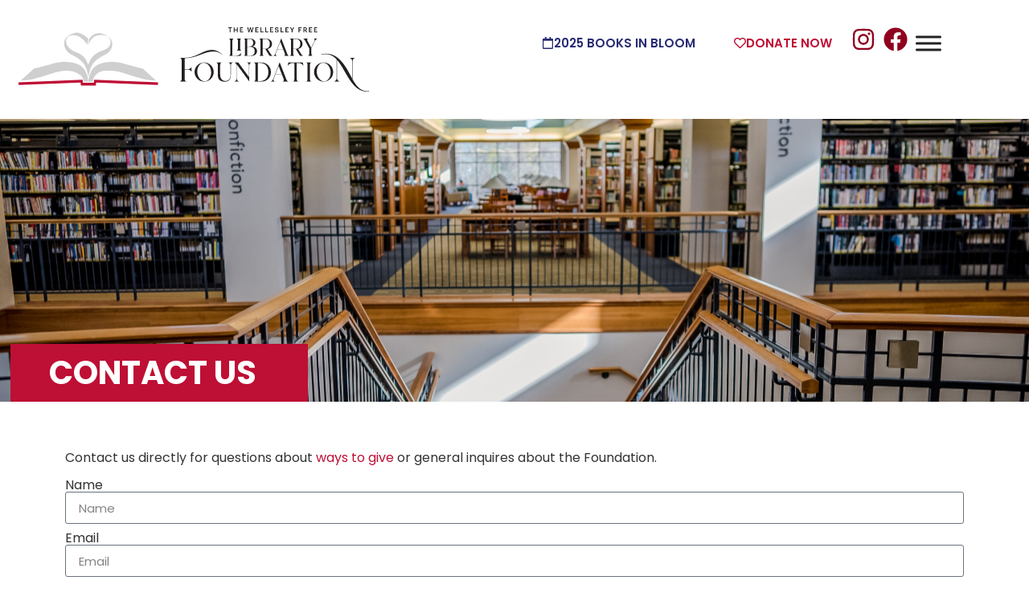

--- FILE ---
content_type: text/html; charset=UTF-8
request_url: https://wellesleyfreelibraryfoundation.org/contact-us/
body_size: 20305
content:
<!doctype html><html lang="en-US"><head><meta charset="UTF-8"><meta name="viewport" content="width=device-width, initial-scale=1"><link rel="profile" href="https://gmpg.org/xfn/11"><meta name='robots' content='index, follow, max-image-preview:large, max-snippet:-1, max-video-preview:-1' /><style>img:is([sizes="auto" i],[sizes^="auto," i]){contain-intrinsic-size:3000px 1500px}</style><title>Contact Us - Wellesley Free Library Foundation</title><link rel="canonical" href="https://wellesleyfreelibraryfoundation.org/contact-us/" /><meta property="og:locale" content="en_US" /><meta property="og:type" content="article" /><meta property="og:title" content="Contact Us - Wellesley Free Library Foundation" /><meta property="og:description" content="Contact us directly for questions about ways to give or general inquires about the Foundation. Michelle HarrisDirector of Development530 Washington StreetWellesley, MA 02482781.235.1610 x 1127michelle_harris@wellesleyfreelibraryfoundation.org Development Office781.235.1610 x 1127aoife_oshea@wellesleyfreelibraryfoundation.org" /><meta property="og:url" content="https://wellesleyfreelibraryfoundation.org/contact-us/" /><meta property="og:site_name" content="Wellesley Free Library Foundation" /><meta property="article:publisher" content="https://www.facebook.com/wellesleyfreelibraryfoundation/" /><meta property="article:modified_time" content="2025-09-16T02:32:53+00:00" /><meta property="og:image" content="http://wellesleyfreelibraryfoundation.org/wp-content/uploads/2023/11/20231114-DSC04834-scaled.jpg" /><meta property="og:image:width" content="2560" /><meta property="og:image:height" content="1717" /><meta property="og:image:type" content="image/jpeg" /><meta name="twitter:card" content="summary_large_image" /><meta name="twitter:label1" content="Est. reading time" /><meta name="twitter:data1" content="1 minute" /> <script type="application/ld+json" class="yoast-schema-graph">{"@context":"https://schema.org","@graph":[{"@type":"WebPage","@id":"https://wellesleyfreelibraryfoundation.org/contact-us/","url":"https://wellesleyfreelibraryfoundation.org/contact-us/","name":"Contact Us - Wellesley Free Library Foundation","isPartOf":{"@id":"https://wellesleyfreelibraryfoundation.org/#website"},"primaryImageOfPage":{"@id":"https://wellesleyfreelibraryfoundation.org/contact-us/#primaryimage"},"image":{"@id":"https://wellesleyfreelibraryfoundation.org/contact-us/#primaryimage"},"thumbnailUrl":"https://wellesleyfreelibraryfoundation.org/wp-content/uploads/2023/11/20231114-DSC04834-scaled.jpg","datePublished":"2023-11-07T00:58:27+00:00","dateModified":"2025-09-16T02:32:53+00:00","breadcrumb":{"@id":"https://wellesleyfreelibraryfoundation.org/contact-us/#breadcrumb"},"inLanguage":"en-US","potentialAction":[{"@type":"ReadAction","target":["https://wellesleyfreelibraryfoundation.org/contact-us/"]}]},{"@type":"ImageObject","inLanguage":"en-US","@id":"https://wellesleyfreelibraryfoundation.org/contact-us/#primaryimage","url":"https://wellesleyfreelibraryfoundation.org/wp-content/uploads/2023/11/20231114-DSC04834-scaled.jpg","contentUrl":"https://wellesleyfreelibraryfoundation.org/wp-content/uploads/2023/11/20231114-DSC04834-scaled.jpg","width":2560,"height":1717},{"@type":"BreadcrumbList","@id":"https://wellesleyfreelibraryfoundation.org/contact-us/#breadcrumb","itemListElement":[{"@type":"ListItem","position":1,"name":"Home","item":"https://wellesleyfreelibraryfoundation.org/"},{"@type":"ListItem","position":2,"name":"Contact Us"}]},{"@type":"WebSite","@id":"https://wellesleyfreelibraryfoundation.org/#website","url":"https://wellesleyfreelibraryfoundation.org/","name":"The Wellesley Free Library Foundation","description":"The Official Website of the Wellesley Free Library Foundation","publisher":{"@id":"https://wellesleyfreelibraryfoundation.org/#organization"},"potentialAction":[{"@type":"SearchAction","target":{"@type":"EntryPoint","urlTemplate":"https://wellesleyfreelibraryfoundation.org/?s={search_term_string}"},"query-input":"required name=search_term_string"}],"inLanguage":"en-US"},{"@type":"Organization","@id":"https://wellesleyfreelibraryfoundation.org/#organization","name":"The Wellesley Free Library Foundation","url":"https://wellesleyfreelibraryfoundation.org/","logo":{"@type":"ImageObject","inLanguage":"en-US","@id":"https://wellesleyfreelibraryfoundation.org/#/schema/logo/image/","url":"https://wellesleyfreelibraryfoundation.org/wp-content/uploads/2023/11/Logo-Color.svg","contentUrl":"https://wellesleyfreelibraryfoundation.org/wp-content/uploads/2023/11/Logo-Color.svg","width":436,"height":80,"caption":"The Wellesley Free Library Foundation"},"image":{"@id":"https://wellesleyfreelibraryfoundation.org/#/schema/logo/image/"},"sameAs":["https://www.facebook.com/wellesleyfreelibraryfoundation/","https://www.instagram.com/wellesleyfreelibraryfoundation/"]}]}</script> <link rel='dns-prefetch' href='//unpkg.com' /><link rel='dns-prefetch' href='//stats.wp.com' /><link rel="alternate" type="application/rss+xml" title="Wellesley Free Library Foundation &raquo; Feed" href="https://wellesleyfreelibraryfoundation.org/feed/" /><link rel="alternate" type="application/rss+xml" title="Wellesley Free Library Foundation &raquo; Comments Feed" href="https://wellesleyfreelibraryfoundation.org/comments/feed/" />  <script src="//www.googletagmanager.com/gtag/js?id=G-VEYB7G19VB"  data-cfasync="false" data-wpfc-render="false" async></script> <script data-cfasync="false" data-wpfc-render="false">var mi_version='9.11.1';var mi_track_user=true;var mi_no_track_reason='';var MonsterInsightsDefaultLocations={"page_location":"https:\/\/wellesleyfreelibraryfoundation.org\/contact-us\/"};MonsterInsightsDefaultLocations.page_location=window.location.href;if(typeof MonsterInsightsPrivacyGuardFilter==='function'){var MonsterInsightsLocations=(typeof MonsterInsightsExcludeQuery==='object')?MonsterInsightsPrivacyGuardFilter(MonsterInsightsExcludeQuery):MonsterInsightsPrivacyGuardFilter(MonsterInsightsDefaultLocations);}else{var MonsterInsightsLocations=(typeof MonsterInsightsExcludeQuery==='object')?MonsterInsightsExcludeQuery:MonsterInsightsDefaultLocations;}
var disableStrs=['ga-disable-G-VEYB7G19VB',];function __gtagTrackerIsOptedOut(){for(var index=0;index<disableStrs.length;index++){if(document.cookie.indexOf(disableStrs[index]+'=true')>-1){return true;}}
return false;}
if(__gtagTrackerIsOptedOut()){for(var index=0;index<disableStrs.length;index++){window[disableStrs[index]]=true;}}
function __gtagTrackerOptout(){for(var index=0;index<disableStrs.length;index++){document.cookie=disableStrs[index]+'=true; expires=Thu, 31 Dec 2099 23:59:59 UTC; path=/';window[disableStrs[index]]=true;}}
if('undefined'===typeof gaOptout){function gaOptout(){__gtagTrackerOptout();}}
window.dataLayer=window.dataLayer||[];window.MonsterInsightsDualTracker={helpers:{},trackers:{},};if(mi_track_user){function __gtagDataLayer(){dataLayer.push(arguments);}
function __gtagTracker(type,name,parameters){if(!parameters){parameters={};}
if(parameters.send_to){__gtagDataLayer.apply(null,arguments);return;}
if(type==='event'){parameters.send_to=monsterinsights_frontend.v4_id;var hookName=name;if(typeof parameters['event_category']!=='undefined'){hookName=parameters['event_category']+':'+name;}
if(typeof MonsterInsightsDualTracker.trackers[hookName]!=='undefined'){MonsterInsightsDualTracker.trackers[hookName](parameters);}else{__gtagDataLayer('event',name,parameters);}}else{__gtagDataLayer.apply(null,arguments);}}
__gtagTracker('js',new Date());__gtagTracker('set',{'developer_id.dZGIzZG':true,});if(MonsterInsightsLocations.page_location){__gtagTracker('set',MonsterInsightsLocations);}
__gtagTracker('config','G-VEYB7G19VB',{"forceSSL":"true","link_attribution":"true"});window.gtag=__gtagTracker;(function(){var noopfn=function(){return null;};var newtracker=function(){return new Tracker();};var Tracker=function(){return null;};var p=Tracker.prototype;p.get=noopfn;p.set=noopfn;p.send=function(){var args=Array.prototype.slice.call(arguments);args.unshift('send');__gaTracker.apply(null,args);};var __gaTracker=function(){var len=arguments.length;if(len===0){return;}
var f=arguments[len-1];if(typeof f!=='object'||f===null||typeof f.hitCallback!=='function'){if('send'===arguments[0]){var hitConverted,hitObject=false,action;if('event'===arguments[1]){if('undefined'!==typeof arguments[3]){hitObject={'eventAction':arguments[3],'eventCategory':arguments[2],'eventLabel':arguments[4],'value':arguments[5]?arguments[5]:1,}}}
if('pageview'===arguments[1]){if('undefined'!==typeof arguments[2]){hitObject={'eventAction':'page_view','page_path':arguments[2],}}}
if(typeof arguments[2]==='object'){hitObject=arguments[2];}
if(typeof arguments[5]==='object'){Object.assign(hitObject,arguments[5]);}
if('undefined'!==typeof arguments[1].hitType){hitObject=arguments[1];if('pageview'===hitObject.hitType){hitObject.eventAction='page_view';}}
if(hitObject){action='timing'===arguments[1].hitType?'timing_complete':hitObject.eventAction;hitConverted=mapArgs(hitObject);__gtagTracker('event',action,hitConverted);}}
return;}
function mapArgs(args){var arg,hit={};var gaMap={'eventCategory':'event_category','eventAction':'event_action','eventLabel':'event_label','eventValue':'event_value','nonInteraction':'non_interaction','timingCategory':'event_category','timingVar':'name','timingValue':'value','timingLabel':'event_label','page':'page_path','location':'page_location','title':'page_title','referrer':'page_referrer',};for(arg in args){if(!(!args.hasOwnProperty(arg)||!gaMap.hasOwnProperty(arg))){hit[gaMap[arg]]=args[arg];}else{hit[arg]=args[arg];}}
return hit;}
try{f.hitCallback();}catch(ex){}};__gaTracker.create=newtracker;__gaTracker.getByName=newtracker;__gaTracker.getAll=function(){return[];};__gaTracker.remove=noopfn;__gaTracker.loaded=true;window['__gaTracker']=__gaTracker;})();}else{console.log("");(function(){function __gtagTracker(){return null;}
window['__gtagTracker']=__gtagTracker;window['gtag']=__gtagTracker;})();}</script>  <script defer src="[data-uri]"></script> <style id='wp-emoji-styles-inline-css'>img.wp-smiley,img.emoji{display:inline !important;border:none !important;box-shadow:none !important;height:1em !important;width:1em !important;margin:0 .07em !important;vertical-align:-.1em !important;background:0 0 !important;padding:0 !important}</style><style id='classic-theme-styles-inline-css'>/*! This file is auto-generated */
.wp-block-button__link{color:#fff;background-color:#32373c;border-radius:9999px;box-shadow:none;text-decoration:none;padding:calc(.667em + 2px) calc(1.333em + 2px);font-size:1.125em}.wp-block-file__button{background:#32373c;color:#fff;text-decoration:none}</style><style id='safe-svg-svg-icon-style-inline-css'>.safe-svg-cover{text-align:center}.safe-svg-cover .safe-svg-inside{display:inline-block;max-width:100%}.safe-svg-cover svg{height:100%;max-height:100%;max-width:100%;width:100%}</style><link rel='stylesheet' id='mediaelement-css' href='https://wellesleyfreelibraryfoundation.org/wp-includes/js/mediaelement/mediaelementplayer-legacy.min.css?ver=4.2.17' media='all' /><link rel='stylesheet' id='wp-mediaelement-css' href='https://wellesleyfreelibraryfoundation.org/wp-includes/js/mediaelement/wp-mediaelement.min.css?ver=6.8.3' media='all' /><style id='global-styles-inline-css'>:root{--wp--preset--aspect-ratio--square:1;--wp--preset--aspect-ratio--4-3:4/3;--wp--preset--aspect-ratio--3-4:3/4;--wp--preset--aspect-ratio--3-2:3/2;--wp--preset--aspect-ratio--2-3:2/3;--wp--preset--aspect-ratio--16-9:16/9;--wp--preset--aspect-ratio--9-16:9/16;--wp--preset--color--black:#000;--wp--preset--color--cyan-bluish-gray:#abb8c3;--wp--preset--color--white:#fff;--wp--preset--color--pale-pink:#f78da7;--wp--preset--color--vivid-red:#cf2e2e;--wp--preset--color--luminous-vivid-orange:#ff6900;--wp--preset--color--luminous-vivid-amber:#fcb900;--wp--preset--color--light-green-cyan:#7bdcb5;--wp--preset--color--vivid-green-cyan:#00d084;--wp--preset--color--pale-cyan-blue:#8ed1fc;--wp--preset--color--vivid-cyan-blue:#0693e3;--wp--preset--color--vivid-purple:#9b51e0;--wp--preset--gradient--vivid-cyan-blue-to-vivid-purple:linear-gradient(135deg,rgba(6,147,227,1) 0%,#9b51e0 100%);--wp--preset--gradient--light-green-cyan-to-vivid-green-cyan:linear-gradient(135deg,#7adcb4 0%,#00d082 100%);--wp--preset--gradient--luminous-vivid-amber-to-luminous-vivid-orange:linear-gradient(135deg,rgba(252,185,0,1) 0%,rgba(255,105,0,1) 100%);--wp--preset--gradient--luminous-vivid-orange-to-vivid-red:linear-gradient(135deg,rgba(255,105,0,1) 0%,#cf2e2e 100%);--wp--preset--gradient--very-light-gray-to-cyan-bluish-gray:linear-gradient(135deg,#eee 0%,#a9b8c3 100%);--wp--preset--gradient--cool-to-warm-spectrum:linear-gradient(135deg,#4aeadc 0%,#9778d1 20%,#cf2aba 40%,#ee2c82 60%,#fb6962 80%,#fef84c 100%);--wp--preset--gradient--blush-light-purple:linear-gradient(135deg,#ffceec 0%,#9896f0 100%);--wp--preset--gradient--blush-bordeaux:linear-gradient(135deg,#fecda5 0%,#fe2d2d 50%,#6b003e 100%);--wp--preset--gradient--luminous-dusk:linear-gradient(135deg,#ffcb70 0%,#c751c0 50%,#4158d0 100%);--wp--preset--gradient--pale-ocean:linear-gradient(135deg,#fff5cb 0%,#b6e3d4 50%,#33a7b5 100%);--wp--preset--gradient--electric-grass:linear-gradient(135deg,#caf880 0%,#71ce7e 100%);--wp--preset--gradient--midnight:linear-gradient(135deg,#020381 0%,#2874fc 100%);--wp--preset--font-size--small:13px;--wp--preset--font-size--medium:20px;--wp--preset--font-size--large:36px;--wp--preset--font-size--x-large:42px;--wp--preset--spacing--20:.44rem;--wp--preset--spacing--30:.67rem;--wp--preset--spacing--40:1rem;--wp--preset--spacing--50:1.5rem;--wp--preset--spacing--60:2.25rem;--wp--preset--spacing--70:3.38rem;--wp--preset--spacing--80:5.06rem;--wp--preset--shadow--natural:6px 6px 9px rgba(0,0,0,.2);--wp--preset--shadow--deep:12px 12px 50px rgba(0,0,0,.4);--wp--preset--shadow--sharp:6px 6px 0px rgba(0,0,0,.2);--wp--preset--shadow--outlined:6px 6px 0px -3px rgba(255,255,255,1),6px 6px rgba(0,0,0,1);--wp--preset--shadow--crisp:6px 6px 0px rgba(0,0,0,1)}:where(.is-layout-flex){gap:.5em}:where(.is-layout-grid){gap:.5em}body .is-layout-flex{display:flex}.is-layout-flex{flex-wrap:wrap;align-items:center}.is-layout-flex>:is(*,div){margin:0}body .is-layout-grid{display:grid}.is-layout-grid>:is(*,div){margin:0}:where(.wp-block-columns.is-layout-flex){gap:2em}:where(.wp-block-columns.is-layout-grid){gap:2em}:where(.wp-block-post-template.is-layout-flex){gap:1.25em}:where(.wp-block-post-template.is-layout-grid){gap:1.25em}.has-black-color{color:var(--wp--preset--color--black) !important}.has-cyan-bluish-gray-color{color:var(--wp--preset--color--cyan-bluish-gray) !important}.has-white-color{color:var(--wp--preset--color--white) !important}.has-pale-pink-color{color:var(--wp--preset--color--pale-pink) !important}.has-vivid-red-color{color:var(--wp--preset--color--vivid-red) !important}.has-luminous-vivid-orange-color{color:var(--wp--preset--color--luminous-vivid-orange) !important}.has-luminous-vivid-amber-color{color:var(--wp--preset--color--luminous-vivid-amber) !important}.has-light-green-cyan-color{color:var(--wp--preset--color--light-green-cyan) !important}.has-vivid-green-cyan-color{color:var(--wp--preset--color--vivid-green-cyan) !important}.has-pale-cyan-blue-color{color:var(--wp--preset--color--pale-cyan-blue) !important}.has-vivid-cyan-blue-color{color:var(--wp--preset--color--vivid-cyan-blue) !important}.has-vivid-purple-color{color:var(--wp--preset--color--vivid-purple) !important}.has-black-background-color{background-color:var(--wp--preset--color--black) !important}.has-cyan-bluish-gray-background-color{background-color:var(--wp--preset--color--cyan-bluish-gray) !important}.has-white-background-color{background-color:var(--wp--preset--color--white) !important}.has-pale-pink-background-color{background-color:var(--wp--preset--color--pale-pink) !important}.has-vivid-red-background-color{background-color:var(--wp--preset--color--vivid-red) !important}.has-luminous-vivid-orange-background-color{background-color:var(--wp--preset--color--luminous-vivid-orange) !important}.has-luminous-vivid-amber-background-color{background-color:var(--wp--preset--color--luminous-vivid-amber) !important}.has-light-green-cyan-background-color{background-color:var(--wp--preset--color--light-green-cyan) !important}.has-vivid-green-cyan-background-color{background-color:var(--wp--preset--color--vivid-green-cyan) !important}.has-pale-cyan-blue-background-color{background-color:var(--wp--preset--color--pale-cyan-blue) !important}.has-vivid-cyan-blue-background-color{background-color:var(--wp--preset--color--vivid-cyan-blue) !important}.has-vivid-purple-background-color{background-color:var(--wp--preset--color--vivid-purple) !important}.has-black-border-color{border-color:var(--wp--preset--color--black) !important}.has-cyan-bluish-gray-border-color{border-color:var(--wp--preset--color--cyan-bluish-gray) !important}.has-white-border-color{border-color:var(--wp--preset--color--white) !important}.has-pale-pink-border-color{border-color:var(--wp--preset--color--pale-pink) !important}.has-vivid-red-border-color{border-color:var(--wp--preset--color--vivid-red) !important}.has-luminous-vivid-orange-border-color{border-color:var(--wp--preset--color--luminous-vivid-orange) !important}.has-luminous-vivid-amber-border-color{border-color:var(--wp--preset--color--luminous-vivid-amber) !important}.has-light-green-cyan-border-color{border-color:var(--wp--preset--color--light-green-cyan) !important}.has-vivid-green-cyan-border-color{border-color:var(--wp--preset--color--vivid-green-cyan) !important}.has-pale-cyan-blue-border-color{border-color:var(--wp--preset--color--pale-cyan-blue) !important}.has-vivid-cyan-blue-border-color{border-color:var(--wp--preset--color--vivid-cyan-blue) !important}.has-vivid-purple-border-color{border-color:var(--wp--preset--color--vivid-purple) !important}.has-vivid-cyan-blue-to-vivid-purple-gradient-background{background:var(--wp--preset--gradient--vivid-cyan-blue-to-vivid-purple) !important}.has-light-green-cyan-to-vivid-green-cyan-gradient-background{background:var(--wp--preset--gradient--light-green-cyan-to-vivid-green-cyan) !important}.has-luminous-vivid-amber-to-luminous-vivid-orange-gradient-background{background:var(--wp--preset--gradient--luminous-vivid-amber-to-luminous-vivid-orange) !important}.has-luminous-vivid-orange-to-vivid-red-gradient-background{background:var(--wp--preset--gradient--luminous-vivid-orange-to-vivid-red) !important}.has-very-light-gray-to-cyan-bluish-gray-gradient-background{background:var(--wp--preset--gradient--very-light-gray-to-cyan-bluish-gray) !important}.has-cool-to-warm-spectrum-gradient-background{background:var(--wp--preset--gradient--cool-to-warm-spectrum) !important}.has-blush-light-purple-gradient-background{background:var(--wp--preset--gradient--blush-light-purple) !important}.has-blush-bordeaux-gradient-background{background:var(--wp--preset--gradient--blush-bordeaux) !important}.has-luminous-dusk-gradient-background{background:var(--wp--preset--gradient--luminous-dusk) !important}.has-pale-ocean-gradient-background{background:var(--wp--preset--gradient--pale-ocean) !important}.has-electric-grass-gradient-background{background:var(--wp--preset--gradient--electric-grass) !important}.has-midnight-gradient-background{background:var(--wp--preset--gradient--midnight) !important}.has-small-font-size{font-size:var(--wp--preset--font-size--small) !important}.has-medium-font-size{font-size:var(--wp--preset--font-size--medium) !important}.has-large-font-size{font-size:var(--wp--preset--font-size--large) !important}.has-x-large-font-size{font-size:var(--wp--preset--font-size--x-large) !important}:where(.wp-block-post-template.is-layout-flex){gap:1.25em}:where(.wp-block-post-template.is-layout-grid){gap:1.25em}:where(.wp-block-columns.is-layout-flex){gap:2em}:where(.wp-block-columns.is-layout-grid){gap:2em}:root :where(.wp-block-pullquote){font-size:1.5em;line-height:1.6}</style><link rel='stylesheet' id='megamenu-css' href='https://wellesleyfreelibraryfoundation.org/wp-content/cache/autoptimize/css/autoptimize_single_8ee3b49711936a5515f4efcd8391b0e8.css?ver=be39b1' media='all' /><link rel='stylesheet' id='dashicons-css' href='https://wellesleyfreelibraryfoundation.org/wp-includes/css/dashicons.min.css?ver=6.8.3' media='all' /><link rel='stylesheet' id='megamenu-genericons-css' href='https://wellesleyfreelibraryfoundation.org/wp-content/cache/autoptimize/css/autoptimize_single_ac25fb529183c5fef5887d02594d1828.css?ver=2.3.1' media='all' /><link rel='stylesheet' id='megamenu-fontawesome6-css' href='https://wellesleyfreelibraryfoundation.org/wp-content/plugins/megamenu-pro/icons/fontawesome6/css/all.min.css?ver=2.3.1' media='all' /><link rel='stylesheet' id='parent-style-css' href='https://wellesleyfreelibraryfoundation.org/wp-content/cache/autoptimize/css/autoptimize_single_bb3d9c28b1668fae8ae402d7d430de15.css?ver=6.8.3' media='all' /><link rel='stylesheet' id='child-style-css' href='https://wellesleyfreelibraryfoundation.org/wp-content/cache/autoptimize/css/autoptimize_single_f03e589b972349a9c36d726b3f874bd4.css?ver=6.8.3' media='all' /><link rel='stylesheet' id='form-style-css' href='https://wellesleyfreelibraryfoundation.org/wp-content/cache/autoptimize/css/autoptimize_single_884edd7b83fb0f7d78dd40d4050dda9a.css?ver=6.8.3' media='all' /><link rel='stylesheet' id='swiper-style-css' href='https://unpkg.com/swiper/swiper-bundle.min.css?ver=6.8.3' media='all' /><link rel='stylesheet' id='hello-elementor-css' href='https://wellesleyfreelibraryfoundation.org/wp-content/themes/hello-elementor/style.min.css?ver=2.9.0' media='all' /><link rel='stylesheet' id='hello-elementor-theme-style-css' href='https://wellesleyfreelibraryfoundation.org/wp-content/themes/hello-elementor/theme.min.css?ver=2.9.0' media='all' /><link rel='stylesheet' id='elementor-frontend-css' href='https://wellesleyfreelibraryfoundation.org/wp-content/plugins/elementor/assets/css/frontend.min.css?ver=3.34.1' media='all' /><style id='elementor-frontend-inline-css'>.elementor-305 .elementor-element.elementor-element-5c4c5d0:not(.elementor-motion-effects-element-type-background),.elementor-305 .elementor-element.elementor-element-5c4c5d0>.elementor-motion-effects-container>.elementor-motion-effects-layer{background-image:url("https://wellesleyfreelibraryfoundation.org/wp-content/uploads/2023/11/20231114-DSC04834-scaled.jpg")}</style><link rel='stylesheet' id='elementor-post-17-css' href='https://wellesleyfreelibraryfoundation.org/wp-content/cache/autoptimize/css/autoptimize_single_bfa0ec8118882697b58dd307a3e8468c.css?ver=1767995093' media='all' /><link rel='stylesheet' id='widget-image-css' href='https://wellesleyfreelibraryfoundation.org/wp-content/plugins/elementor/assets/css/widget-image.min.css?ver=3.34.1' media='all' /><link rel='stylesheet' id='widget-social-icons-css' href='https://wellesleyfreelibraryfoundation.org/wp-content/plugins/elementor/assets/css/widget-social-icons.min.css?ver=3.34.1' media='all' /><link rel='stylesheet' id='e-apple-webkit-css' href='https://wellesleyfreelibraryfoundation.org/wp-content/plugins/elementor/assets/css/conditionals/apple-webkit.min.css?ver=3.34.1' media='all' /><link rel='stylesheet' id='swiper-css' href='https://wellesleyfreelibraryfoundation.org/wp-content/plugins/elementor/assets/lib/swiper/v8/css/swiper.min.css?ver=8.4.5' media='all' /><link rel='stylesheet' id='e-swiper-css' href='https://wellesleyfreelibraryfoundation.org/wp-content/plugins/elementor/assets/css/conditionals/e-swiper.min.css?ver=3.34.1' media='all' /><link rel='stylesheet' id='widget-heading-css' href='https://wellesleyfreelibraryfoundation.org/wp-content/plugins/elementor/assets/css/widget-heading.min.css?ver=3.34.1' media='all' /><link rel='stylesheet' id='widget-divider-css' href='https://wellesleyfreelibraryfoundation.org/wp-content/plugins/elementor/assets/css/widget-divider.min.css?ver=3.34.1' media='all' /><link rel='stylesheet' id='widget-nav-menu-css' href='https://wellesleyfreelibraryfoundation.org/wp-content/plugins/elementor-pro/assets/css/widget-nav-menu.min.css?ver=3.34.0' media='all' /><link rel='stylesheet' id='widget-form-css' href='https://wellesleyfreelibraryfoundation.org/wp-content/plugins/elementor-pro/assets/css/widget-form.min.css?ver=3.34.0' media='all' /><link rel='stylesheet' id='widget-spacer-css' href='https://wellesleyfreelibraryfoundation.org/wp-content/plugins/elementor/assets/css/widget-spacer.min.css?ver=3.34.1' media='all' /><link rel='stylesheet' id='elementor-post-104-css' href='https://wellesleyfreelibraryfoundation.org/wp-content/cache/autoptimize/css/autoptimize_single_e2acb3cbecec41e3e18a769a264b4f85.css?ver=1768008167' media='all' /><link rel='stylesheet' id='elementor-post-114-css' href='https://wellesleyfreelibraryfoundation.org/wp-content/cache/autoptimize/css/autoptimize_single_83b4f5bef5fe8f65f6b472c34bcbacb2.css?ver=1767995093' media='all' /><link rel='stylesheet' id='elementor-post-46-css' href='https://wellesleyfreelibraryfoundation.org/wp-content/cache/autoptimize/css/autoptimize_single_c4b5820b6ac4130d1a9ad2c59084fbbb.css?ver=1767995093' media='all' /><link rel='stylesheet' id='elementor-post-305-css' href='https://wellesleyfreelibraryfoundation.org/wp-content/cache/autoptimize/css/autoptimize_single_6db43cf8f7ac88707679df1c0f755269.css?ver=1767995134' media='all' /><link rel='stylesheet' id='elementor-gf-poppins-css' href='https://fonts.googleapis.com/css?family=Poppins:100,100italic,200,200italic,300,300italic,400,400italic,500,500italic,600,600italic,700,700italic,800,800italic,900,900italic&#038;display=swap' media='all' /> <script defer src="https://wellesleyfreelibraryfoundation.org/wp-content/plugins/google-analytics-for-wordpress/assets/js/frontend-gtag.min.js?ver=9.11.1" id="monsterinsights-frontend-script-js" data-wp-strategy="async"></script> <script data-cfasync="false" data-wpfc-render="false" id='monsterinsights-frontend-script-js-extra'>var monsterinsights_frontend={"js_events_tracking":"true","download_extensions":"doc,pdf,ppt,zip,xls,docx,pptx,xlsx","inbound_paths":"[{\"path\":\"\\\/go\\\/\",\"label\":\"affiliate\"},{\"path\":\"\\\/recommend\\\/\",\"label\":\"affiliate\"}]","home_url":"https:\/\/wellesleyfreelibraryfoundation.org","hash_tracking":"false","v4_id":"G-VEYB7G19VB"};</script> <script src="https://wellesleyfreelibraryfoundation.org/wp-includes/js/jquery/jquery.min.js?ver=3.7.1" id="jquery-core-js"></script> <script defer src="https://wellesleyfreelibraryfoundation.org/wp-includes/js/jquery/jquery-migrate.min.js?ver=3.4.1" id="jquery-migrate-js"></script> <script defer src="https://wellesleyfreelibraryfoundation.org/wp-content/cache/autoptimize/js/autoptimize_single_3e02cec589df1584e4dca03da37805e6.js?ver=1" id="accordion-scripts-js"></script> <link rel="https://api.w.org/" href="https://wellesleyfreelibraryfoundation.org/wp-json/" /><link rel="alternate" title="JSON" type="application/json" href="https://wellesleyfreelibraryfoundation.org/wp-json/wp/v2/pages/104" /><link rel="EditURI" type="application/rsd+xml" title="RSD" href="https://wellesleyfreelibraryfoundation.org/xmlrpc.php?rsd" /><link rel='shortlink' href='https://wellesleyfreelibraryfoundation.org/?p=104' /><link rel="alternate" title="oEmbed (JSON)" type="application/json+oembed" href="https://wellesleyfreelibraryfoundation.org/wp-json/oembed/1.0/embed?url=https%3A%2F%2Fwellesleyfreelibraryfoundation.org%2Fcontact-us%2F" /><link rel="alternate" title="oEmbed (XML)" type="text/xml+oembed" href="https://wellesleyfreelibraryfoundation.org/wp-json/oembed/1.0/embed?url=https%3A%2F%2Fwellesleyfreelibraryfoundation.org%2Fcontact-us%2F&#038;format=xml" /><style id="mystickymenu" type="text/css">#mysticky-nav{width:100%;position:static}#mysticky-nav.wrapfixed{position:fixed;left:0;margin-top:0;z-index:99990;-webkit-transition:.3s;-moz-transition:.3s;-o-transition:.3s;transition:.3s;-ms-filter:"alpha(opacity=90)";filter:alpha(opacity=90);opacity:.9;background-color:#f7f5e7}#mysticky-nav.wrapfixed .myfixed{background-color:#f7f5e7;position:relative;top:auto;left:auto;right:auto}#mysticky-nav .myfixed{margin:0 auto;float:none;border:0;background:0 0;max-width:100%}</style><style type="text/css"></style><style>img#wpstats{display:none}</style> <script defer src="[data-uri]"></script> <style>.no-js img.lazyload{display:none}figure.wp-block-image img.lazyloading{min-width:150px}.lazyload,.lazyloading{opacity:0}.lazyloaded{opacity:1;transition:opacity .4s;transition-delay:0ms}</style><meta name="generator" content="Elementor 3.34.1; features: e_font_icon_svg, additional_custom_breakpoints; settings: css_print_method-external, google_font-enabled, font_display-swap"><style>.e-con.e-parent:nth-of-type(n+4):not(.e-lazyloaded):not(.e-no-lazyload),.e-con.e-parent:nth-of-type(n+4):not(.e-lazyloaded):not(.e-no-lazyload) *{background-image:none !important}@media screen and (max-height:1024px){.e-con.e-parent:nth-of-type(n+3):not(.e-lazyloaded):not(.e-no-lazyload),.e-con.e-parent:nth-of-type(n+3):not(.e-lazyloaded):not(.e-no-lazyload) *{background-image:none !important}}@media screen and (max-height:640px){.e-con.e-parent:nth-of-type(n+2):not(.e-lazyloaded):not(.e-no-lazyload),.e-con.e-parent:nth-of-type(n+2):not(.e-lazyloaded):not(.e-no-lazyload) *{background-image:none !important}}</style><link rel="icon" href="https://wellesleyfreelibraryfoundation.org/wp-content/uploads/2023/11/Favicon-3-150x150.png" sizes="32x32" /><link rel="icon" href="https://wellesleyfreelibraryfoundation.org/wp-content/uploads/2023/11/Favicon-3-300x300.png" sizes="192x192" /><link rel="apple-touch-icon" href="https://wellesleyfreelibraryfoundation.org/wp-content/uploads/2023/11/Favicon-3-300x300.png" /><meta name="msapplication-TileImage" content="https://wellesleyfreelibraryfoundation.org/wp-content/uploads/2023/11/Favicon-3-300x300.png" /><style type="text/css"></style></head><body class="wp-singular page-template-default page page-id-104 wp-custom-logo wp-theme-hello-elementor wp-child-theme-wflf-theme mega-menu-menu-1 elementor-default elementor-template-full-width elementor-kit-17 elementor-page elementor-page-104 elementor-page-305"> <a class="skip-link screen-reader-text" href="#content">Skip to content</a><header data-elementor-type="header" data-elementor-id="114" class="elementor elementor-114 elementor-location-header" data-elementor-post-type="elementor_library"><div class="elementor-element elementor-element-c4c8e1e e-flex e-con-boxed e-con e-parent" data-id="c4c8e1e" data-element_type="container"><div class="e-con-inner"><div class="elementor-element elementor-element-bcedf80 e-con-full e-flex e-con e-child" data-id="bcedf80" data-element_type="container"><div class="elementor-element elementor-element-5aaf136 elementor-widget elementor-widget-image" data-id="5aaf136" data-element_type="widget" data-widget_type="image.default"><div class="elementor-widget-container"> <a href="https://wellesleyfreelibraryfoundation.org"> <img width="436" height="80"   alt="" data-src="https://wellesleyfreelibraryfoundation.org/wp-content/uploads/2023/11/Logo-Color.svg" class="attachment-large size-large wp-image-334 lazyload" src="[data-uri]" /><noscript><img width="436" height="80" src="https://wellesleyfreelibraryfoundation.org/wp-content/uploads/2023/11/Logo-Color.svg" class="attachment-large size-large wp-image-334" alt="" /></noscript> </a></div></div></div><div class="elementor-element elementor-element-491f1c6 e-con-full e-flex e-con e-child" data-id="491f1c6" data-element_type="container"><div class="elementor-element elementor-element-0fa47ee elementor-widget elementor-widget-button" data-id="0fa47ee" data-element_type="widget" data-widget_type="button.default"><div class="elementor-widget-container"><div class="elementor-button-wrapper"> <a class="elementor-button elementor-button-link elementor-size-sm" href="https://one.bidpal.net/booksinbloom/welcome"> <span class="elementor-button-content-wrapper"> <span class="elementor-button-icon"> <svg aria-hidden="true" class="e-font-icon-svg e-far-calendar" viewBox="0 0 448 512" xmlns="http://www.w3.org/2000/svg"><path d="M400 64h-48V12c0-6.6-5.4-12-12-12h-40c-6.6 0-12 5.4-12 12v52H160V12c0-6.6-5.4-12-12-12h-40c-6.6 0-12 5.4-12 12v52H48C21.5 64 0 85.5 0 112v352c0 26.5 21.5 48 48 48h352c26.5 0 48-21.5 48-48V112c0-26.5-21.5-48-48-48zm-6 400H54c-3.3 0-6-2.7-6-6V160h352v298c0 3.3-2.7 6-6 6z"></path></svg> </span> <span class="elementor-button-text">2025 BOOKS IN BLOOM</span> </span> </a></div></div></div><div class="elementor-element elementor-element-87127ff elementor-widget elementor-widget-button" data-id="87127ff" data-element_type="widget" data-widget_type="button.default"><div class="elementor-widget-container"><div class="elementor-button-wrapper"> <a class="elementor-button elementor-button-link elementor-size-sm" href="https://wellesleyfreelibraryfoundation.org/ways-to-give/"> <span class="elementor-button-content-wrapper"> <span class="elementor-button-icon"> <svg aria-hidden="true" class="e-font-icon-svg e-far-heart" viewBox="0 0 512 512" xmlns="http://www.w3.org/2000/svg"><path d="M458.4 64.3C400.6 15.7 311.3 23 256 79.3 200.7 23 111.4 15.6 53.6 64.3-21.6 127.6-10.6 230.8 43 285.5l175.4 178.7c10 10.2 23.4 15.9 37.6 15.9 14.3 0 27.6-5.6 37.6-15.8L469 285.6c53.5-54.7 64.7-157.9-10.6-221.3zm-23.6 187.5L259.4 430.5c-2.4 2.4-4.4 2.4-6.8 0L77.2 251.8c-36.5-37.2-43.9-107.6 7.3-150.7 38.9-32.7 98.9-27.8 136.5 10.5l35 35.7 35-35.7c37.8-38.5 97.8-43.2 136.5-10.6 51.1 43.1 43.5 113.9 7.3 150.8z"></path></svg> </span> <span class="elementor-button-text">Donate Now</span> </span> </a></div></div></div><div class="elementor-element elementor-element-fdec9f6 elementor-shape-square elementor-grid-2 e-grid-align-right elementor-widget__width-initial elementor-widget elementor-widget-social-icons" data-id="fdec9f6" data-element_type="widget" data-widget_type="social-icons.default"><div class="elementor-widget-container"><div class="elementor-social-icons-wrapper elementor-grid" role="list"> <span class="elementor-grid-item" role="listitem"> <a class="elementor-icon elementor-social-icon elementor-social-icon-instagram elementor-repeater-item-a664e08" href="https://www.instagram.com/wellesleyfreelibraryfoundation/" target="_blank"> <span class="elementor-screen-only">Instagram</span> <svg aria-hidden="true" class="e-font-icon-svg e-fab-instagram" viewBox="0 0 448 512" xmlns="http://www.w3.org/2000/svg"><path d="M224.1 141c-63.6 0-114.9 51.3-114.9 114.9s51.3 114.9 114.9 114.9S339 319.5 339 255.9 287.7 141 224.1 141zm0 189.6c-41.1 0-74.7-33.5-74.7-74.7s33.5-74.7 74.7-74.7 74.7 33.5 74.7 74.7-33.6 74.7-74.7 74.7zm146.4-194.3c0 14.9-12 26.8-26.8 26.8-14.9 0-26.8-12-26.8-26.8s12-26.8 26.8-26.8 26.8 12 26.8 26.8zm76.1 27.2c-1.7-35.9-9.9-67.7-36.2-93.9-26.2-26.2-58-34.4-93.9-36.2-37-2.1-147.9-2.1-184.9 0-35.8 1.7-67.6 9.9-93.9 36.1s-34.4 58-36.2 93.9c-2.1 37-2.1 147.9 0 184.9 1.7 35.9 9.9 67.7 36.2 93.9s58 34.4 93.9 36.2c37 2.1 147.9 2.1 184.9 0 35.9-1.7 67.7-9.9 93.9-36.2 26.2-26.2 34.4-58 36.2-93.9 2.1-37 2.1-147.8 0-184.8zM398.8 388c-7.8 19.6-22.9 34.7-42.6 42.6-29.5 11.7-99.5 9-132.1 9s-102.7 2.6-132.1-9c-19.6-7.8-34.7-22.9-42.6-42.6-11.7-29.5-9-99.5-9-132.1s-2.6-102.7 9-132.1c7.8-19.6 22.9-34.7 42.6-42.6 29.5-11.7 99.5-9 132.1-9s102.7-2.6 132.1 9c19.6 7.8 34.7 22.9 42.6 42.6 11.7 29.5 9 99.5 9 132.1s2.7 102.7-9 132.1z"></path></svg> </a> </span> <span class="elementor-grid-item" role="listitem"> <a class="elementor-icon elementor-social-icon elementor-social-icon-facebook elementor-repeater-item-7d2d7a9" href="https://www.facebook.com/wellesleyfreelibraryfoundation/" target="_blank"> <span class="elementor-screen-only">Facebook</span> <svg aria-hidden="true" class="e-font-icon-svg e-fab-facebook" viewBox="0 0 512 512" xmlns="http://www.w3.org/2000/svg"><path d="M504 256C504 119 393 8 256 8S8 119 8 256c0 123.78 90.69 226.38 209.25 245V327.69h-63V256h63v-54.64c0-62.15 37-96.48 93.67-96.48 27.14 0 55.52 4.84 55.52 4.84v61h-31.28c-30.8 0-40.41 19.12-40.41 38.73V256h68.78l-11 71.69h-57.78V501C413.31 482.38 504 379.78 504 256z"></path></svg> </a> </span></div></div></div><div class="elementor-element elementor-element-7e818ca elementor-widget elementor-widget-wp-widget-maxmegamenu" data-id="7e818ca" data-element_type="widget" data-widget_type="wp-widget-maxmegamenu.default"><div class="elementor-widget-container"><div id="mega-menu-wrap-menu-1" class="mega-menu-wrap"><div class="mega-menu-toggle"><div class="mega-toggle-blocks-left"></div><div class="mega-toggle-blocks-center"></div><div class="mega-toggle-blocks-right"><div class='mega-toggle-block mega-menu-toggle-animated-block mega-toggle-block-0' id='mega-toggle-block-0'><button aria-label="Toggle Menu" class="mega-toggle-animated mega-toggle-animated-slider" type="button" aria-expanded="false"> <span class="mega-toggle-animated-box"> <span class="mega-toggle-animated-inner"></span> </span> </button></div></div></div><ul id="mega-menu-menu-1" class="mega-menu max-mega-menu mega-menu-vertical mega-no-js" data-event="hover_intent" data-effect="slide" data-effect-speed="200" data-effect-mobile="slide_left" data-effect-speed-mobile="200" data-mobile-force-width="false" data-second-click="go" data-document-click="collapse" data-vertical-behaviour="standard" data-breakpoint="9999999" data-unbind="true" data-mobile-state="collapse_all" data-hover-intent-timeout="300" data-hover-intent-interval="100"><li class='mega-menu-item mega-menu-item-type-post_type mega-menu-item-object-page mega-menu-item-home mega-align-bottom-left mega-menu-flyout mega-menu-item-109' id='mega-menu-item-109'><a class="mega-menu-link" href="https://wellesleyfreelibraryfoundation.org/" tabindex="0">Home</a></li><li class='mega-menu-item mega-menu-item-type-post_type mega-menu-item-object-page mega-align-bottom-left mega-menu-flyout mega-menu-item-110' id='mega-menu-item-110'><a class="mega-menu-link" href="https://wellesleyfreelibraryfoundation.org/about/" tabindex="0">About</a></li><li class='mega-menu-item mega-menu-item-type-post_type mega-menu-item-object-page mega-align-bottom-left mega-menu-flyout mega-menu-item-111' id='mega-menu-item-111'><a class="mega-menu-link" href="https://wellesleyfreelibraryfoundation.org/impact-report/" tabindex="0">Impact</a></li><li class='mega-menu-item mega-menu-item-type-post_type mega-menu-item-object-page mega-align-bottom-left mega-menu-flyout mega-menu-item-113' id='mega-menu-item-113'><a class="mega-menu-link" href="https://wellesleyfreelibraryfoundation.org/attend-an-event/" tabindex="0">Events</a></li><li class='mega-menu-item mega-menu-item-type-custom mega-menu-item-object-custom mega-align-bottom-left mega-menu-flyout mega-menu-item-365' id='mega-menu-item-365'><a class="mega-menu-link" href="https://wellesleyfreelibraryfoundation.org/ways-to-give#form" tabindex="0">Donate</a></li><li class='mega-menu-item mega-menu-item-type-post_type mega-menu-item-object-page mega-current-menu-item mega-page_item mega-page-item-104 mega-current_page_item mega-align-bottom-left mega-menu-flyout mega-menu-item-374' id='mega-menu-item-374'><a class="mega-menu-link" href="https://wellesleyfreelibraryfoundation.org/contact-us/" aria-current="page" tabindex="0">Contact Us</a></li></ul></div></div></div></div></div></div></header><div data-elementor-type="single-page" data-elementor-id="305" class="elementor elementor-305 elementor-location-single post-104 page type-page status-publish has-post-thumbnail hentry" data-elementor-post-type="elementor_library"><div class="elementor-element elementor-element-5c4c5d0 e-flex e-con-boxed e-con e-parent" data-id="5c4c5d0" data-element_type="container" data-settings="{&quot;background_background&quot;:&quot;classic&quot;}"><div class="e-con-inner"><div class="elementor-element elementor-element-1c29911 elementor-widget elementor-widget-theme-post-title elementor-page-title elementor-widget-heading" data-id="1c29911" data-element_type="widget" data-widget_type="theme-post-title.default"><div class="elementor-widget-container"><h1 class="elementor-heading-title elementor-size-default">Contact Us</h1></div></div></div></div><div class="elementor-element elementor-element-436acb8 e-flex e-con-boxed e-con e-parent" data-id="436acb8" data-element_type="container"><div class="e-con-inner"><div class="elementor-element elementor-element-a16f2ef elementor-widget elementor-widget-theme-post-content" data-id="a16f2ef" data-element_type="widget" data-widget_type="theme-post-content.default"><div class="elementor-widget-container"><div data-elementor-type="wp-page" data-elementor-id="104" class="elementor elementor-104" data-elementor-post-type="page"><div class="elementor-element elementor-element-839f004 e-flex e-con-boxed e-con e-parent" data-id="839f004" data-element_type="container"><div class="e-con-inner"><div class="elementor-element elementor-element-29bcd68 elementor-widget elementor-widget-text-editor" data-id="29bcd68" data-element_type="widget" data-widget_type="text-editor.default"><div class="elementor-widget-container"><p>Contact us directly for questions about <a href="https://wellesleyfreelibraryfoundation.org/ways-to-give/">ways to give </a>or general inquires about the Foundation.</p></div></div><div class="elementor-element elementor-element-9fa4878 elementor-button-align-stretch elementor-widget elementor-widget-form" data-id="9fa4878" data-element_type="widget" data-settings="{&quot;step_next_label&quot;:&quot;Next&quot;,&quot;step_previous_label&quot;:&quot;Previous&quot;,&quot;button_width&quot;:&quot;100&quot;,&quot;step_type&quot;:&quot;number_text&quot;,&quot;step_icon_shape&quot;:&quot;circle&quot;}" data-widget_type="form.default"><div class="elementor-widget-container"><form class="elementor-form" method="post" name="New Form" aria-label="New Form"> <input type="hidden" name="post_id" value="104"/> <input type="hidden" name="form_id" value="9fa4878"/> <input type="hidden" name="referer_title" value="Contact Us - Wellesley Free Library Foundation" /> <input type="hidden" name="queried_id" value="104"/><div class="elementor-form-fields-wrapper elementor-labels-above"><div class="elementor-field-type-text elementor-field-group elementor-column elementor-field-group-name elementor-col-100"> <label for="form-field-name" class="elementor-field-label"> Name </label> <input size="1" type="text" name="form_fields[name]" id="form-field-name" class="elementor-field elementor-size-sm  elementor-field-textual" placeholder="Name"></div><div class="elementor-field-type-email elementor-field-group elementor-column elementor-field-group-email elementor-col-100 elementor-field-required"> <label for="form-field-email" class="elementor-field-label"> Email </label> <input size="1" type="email" name="form_fields[email]" id="form-field-email" class="elementor-field elementor-size-sm  elementor-field-textual" placeholder="Email" required="required"></div><div class="elementor-field-type-tel elementor-field-group elementor-column elementor-field-group-field_1893744 elementor-col-100"> <label for="form-field-field_1893744" class="elementor-field-label"> Phone </label> <input size="1" type="tel" name="form_fields[field_1893744]" id="form-field-field_1893744" class="elementor-field elementor-size-sm  elementor-field-textual" placeholder="Phone" pattern="[0-9()#&amp;+*-=.]+" title="Only numbers and phone characters (#, -, *, etc) are accepted."></div><div class="elementor-field-type-textarea elementor-field-group elementor-column elementor-field-group-message elementor-col-100"> <label for="form-field-message" class="elementor-field-label"> Message </label><textarea class="elementor-field-textual elementor-field  elementor-size-sm" name="form_fields[message]" id="form-field-message" rows="4" placeholder="Message"></textarea></div><div class="elementor-field-type-recaptcha elementor-field-group elementor-column elementor-field-group-field_bd554b1 elementor-col-100"><div class="elementor-field" id="form-field-field_bd554b1"><div class="elementor-g-recaptcha" data-sitekey="6LcWPigUAAAAAGjJ1kfouMpRBHjSaMlE3D89yFnT" data-type="v2_checkbox" data-theme="light" data-size="normal"></div></div></div><div class="elementor-field-group elementor-column elementor-field-type-submit elementor-col-100 e-form__buttons"> <button class="elementor-button elementor-size-sm" type="submit"> <span class="elementor-button-content-wrapper"> <span class="elementor-button-text">Send</span> </span> </button></div></div></form></div></div><div class="elementor-element elementor-element-11050a6 elementor-widget elementor-widget-spacer" data-id="11050a6" data-element_type="widget" data-widget_type="spacer.default"><div class="elementor-widget-container"><div class="elementor-spacer"><div class="elementor-spacer-inner"></div></div></div></div></div></div><div class="elementor-element elementor-element-d1de085 e-flex e-con-boxed e-con e-parent" data-id="d1de085" data-element_type="container"><div class="e-con-inner"><div class="elementor-element elementor-element-d42ed82 e-con-full e-flex e-con e-child" data-id="d42ed82" data-element_type="container"><div class="elementor-element elementor-element-c346d84 elementor-widget elementor-widget-text-editor" data-id="c346d84" data-element_type="widget" data-widget_type="text-editor.default"><div class="elementor-widget-container"><p><strong>Michelle Harris</strong><br /><strong>Director of Development</strong><br />530 Washington Street<br />Wellesley, MA 02482<br />781.235.1610 x 1127<br /><a href="mailto:michelle_harris@wellesleyfreelibraryfoundation.org">michelle_harris@wellesleyfreelibraryfoundation.org</a></p></div></div></div><div class="elementor-element elementor-element-eabb4fd e-con-full e-flex e-con e-child" data-id="eabb4fd" data-element_type="container"><div class="elementor-element elementor-element-4b011de elementor-widget elementor-widget-text-editor" data-id="4b011de" data-element_type="widget" data-widget_type="text-editor.default"><div class="elementor-widget-container"><p><strong>Development Office</strong><br />781.235.1610 x 1127<br /><a href="mailto:aoife_oshea@wellesleyfreelibraryfoundation.org">aoife_oshea@wellesleyfreelibraryfoundation.org</a></p></div></div></div></div></div></div></div></div></div></div></div><footer data-elementor-type="footer" data-elementor-id="46" class="elementor elementor-46 elementor-location-footer" data-elementor-post-type="elementor_library"><div class="elementor-element elementor-element-04e0601 e-con-full e-flex e-con e-parent" data-id="04e0601" data-element_type="container" data-settings="{&quot;background_background&quot;:&quot;classic&quot;}"><div class="elementor-element elementor-element-c89f5d6 e-con-full e-flex e-con e-child" data-id="c89f5d6" data-element_type="container" data-settings="{&quot;background_background&quot;:&quot;classic&quot;}"><div class="elementor-element elementor-element-4d09320 elementor-widget elementor-widget-heading" data-id="4d09320" data-element_type="widget" data-widget_type="heading.default"><div class="elementor-widget-container"><h6 class="elementor-heading-title elementor-size-default">Support Us</h6></div></div><div class="elementor-element elementor-element-e555589 elementor-widget-divider--view-line elementor-widget elementor-widget-divider" data-id="e555589" data-element_type="widget" data-widget_type="divider.default"><div class="elementor-widget-container"><div class="elementor-divider"> <span class="elementor-divider-separator"> </span></div></div></div><div class="elementor-element elementor-element-b4218d9 elementor-widget elementor-widget-text-editor" data-id="b4218d9" data-element_type="widget" data-widget_type="text-editor.default"><div class="elementor-widget-container"><p>There are various avenues to engage with The Wellesley Free Library Foundation and contribute to our mission. Click on the links below for more information on the ways to give, or how to get involved with our community of supporters.</p></div></div><div class="elementor-element elementor-element-c1f1ab2 elementor-align-left elementor-widget elementor-widget-button" data-id="c1f1ab2" data-element_type="widget" data-widget_type="button.default"><div class="elementor-widget-container"><div class="elementor-button-wrapper"> <a class="elementor-button elementor-button-link elementor-size-sm" href="https://wellesleyfreelibraryfoundation.org/ways-to-give/"> <span class="elementor-button-content-wrapper"> <span class="elementor-button-icon"> <svg aria-hidden="true" class="e-font-icon-svg e-far-heart" viewBox="0 0 512 512" xmlns="http://www.w3.org/2000/svg"><path d="M458.4 64.3C400.6 15.7 311.3 23 256 79.3 200.7 23 111.4 15.6 53.6 64.3-21.6 127.6-10.6 230.8 43 285.5l175.4 178.7c10 10.2 23.4 15.9 37.6 15.9 14.3 0 27.6-5.6 37.6-15.8L469 285.6c53.5-54.7 64.7-157.9-10.6-221.3zm-23.6 187.5L259.4 430.5c-2.4 2.4-4.4 2.4-6.8 0L77.2 251.8c-36.5-37.2-43.9-107.6 7.3-150.7 38.9-32.7 98.9-27.8 136.5 10.5l35 35.7 35-35.7c37.8-38.5 97.8-43.2 136.5-10.6 51.1 43.1 43.5 113.9 7.3 150.8z"></path></svg> </span> <span class="elementor-button-text">Ways to Give</span> </span> </a></div></div></div></div><div class="elementor-element elementor-element-5adb552 e-con-full e-flex e-con e-child" data-id="5adb552" data-element_type="container" data-settings="{&quot;background_background&quot;:&quot;classic&quot;}"><div class="elementor-element elementor-element-fe0937a e-con-full e-flex e-con e-child" data-id="fe0937a" data-element_type="container"><div class="elementor-element elementor-element-66f0e35 elementor-widget__width-inherit elementor-widget elementor-widget-heading" data-id="66f0e35" data-element_type="widget" data-widget_type="heading.default"><div class="elementor-widget-container"><h6 class="elementor-heading-title elementor-size-default">Stay Connected</h6></div></div><div class="elementor-element elementor-element-338eb7a e-flex e-con-boxed e-con e-child" data-id="338eb7a" data-element_type="container"><div class="e-con-inner"><div class="elementor-element elementor-element-5af8539 elementor-shape-square elementor-grid-2 e-grid-align-right elementor-widget__width-initial elementor-widget elementor-widget-social-icons" data-id="5af8539" data-element_type="widget" data-widget_type="social-icons.default"><div class="elementor-widget-container"><div class="elementor-social-icons-wrapper elementor-grid" role="list"> <span class="elementor-grid-item" role="listitem"> <a class="elementor-icon elementor-social-icon elementor-social-icon-instagram elementor-repeater-item-a664e08" href="https://www.instagram.com/wellesleyfreelibraryfoundation/" target="_blank"> <span class="elementor-screen-only">Instagram</span> <svg aria-hidden="true" class="e-font-icon-svg e-fab-instagram" viewBox="0 0 448 512" xmlns="http://www.w3.org/2000/svg"><path d="M224.1 141c-63.6 0-114.9 51.3-114.9 114.9s51.3 114.9 114.9 114.9S339 319.5 339 255.9 287.7 141 224.1 141zm0 189.6c-41.1 0-74.7-33.5-74.7-74.7s33.5-74.7 74.7-74.7 74.7 33.5 74.7 74.7-33.6 74.7-74.7 74.7zm146.4-194.3c0 14.9-12 26.8-26.8 26.8-14.9 0-26.8-12-26.8-26.8s12-26.8 26.8-26.8 26.8 12 26.8 26.8zm76.1 27.2c-1.7-35.9-9.9-67.7-36.2-93.9-26.2-26.2-58-34.4-93.9-36.2-37-2.1-147.9-2.1-184.9 0-35.8 1.7-67.6 9.9-93.9 36.1s-34.4 58-36.2 93.9c-2.1 37-2.1 147.9 0 184.9 1.7 35.9 9.9 67.7 36.2 93.9s58 34.4 93.9 36.2c37 2.1 147.9 2.1 184.9 0 35.9-1.7 67.7-9.9 93.9-36.2 26.2-26.2 34.4-58 36.2-93.9 2.1-37 2.1-147.8 0-184.8zM398.8 388c-7.8 19.6-22.9 34.7-42.6 42.6-29.5 11.7-99.5 9-132.1 9s-102.7 2.6-132.1-9c-19.6-7.8-34.7-22.9-42.6-42.6-11.7-29.5-9-99.5-9-132.1s-2.6-102.7 9-132.1c7.8-19.6 22.9-34.7 42.6-42.6 29.5-11.7 99.5-9 132.1-9s102.7-2.6 132.1 9c19.6 7.8 34.7 22.9 42.6 42.6 11.7 29.5 9 99.5 9 132.1s2.7 102.7-9 132.1z"></path></svg> </a> </span> <span class="elementor-grid-item" role="listitem"> <a class="elementor-icon elementor-social-icon elementor-social-icon-facebook elementor-repeater-item-7d2d7a9" href="https://www.facebook.com/wellesleyfreelibraryfoundation/" target="_blank"> <span class="elementor-screen-only">Facebook</span> <svg aria-hidden="true" class="e-font-icon-svg e-fab-facebook" viewBox="0 0 512 512" xmlns="http://www.w3.org/2000/svg"><path d="M504 256C504 119 393 8 256 8S8 119 8 256c0 123.78 90.69 226.38 209.25 245V327.69h-63V256h63v-54.64c0-62.15 37-96.48 93.67-96.48 27.14 0 55.52 4.84 55.52 4.84v61h-31.28c-30.8 0-40.41 19.12-40.41 38.73V256h68.78l-11 71.69h-57.78V501C413.31 482.38 504 379.78 504 256z"></path></svg> </a> </span></div></div></div></div></div></div><div class="elementor-element elementor-element-db1cf77 elementor-widget-divider--view-line elementor-widget elementor-widget-divider" data-id="db1cf77" data-element_type="widget" data-widget_type="divider.default"><div class="elementor-widget-container"><div class="elementor-divider"> <span class="elementor-divider-separator"> </span></div></div></div><div class="elementor-element elementor-element-0376e1f elementor-widget elementor-widget-text-editor" data-id="0376e1f" data-element_type="widget" data-widget_type="text-editor.default"><div class="elementor-widget-container"><p><span style="background-color: var( --e-global-color-d49ff14 ); font-family: var( --e-global-typography-text-font-family ), Sans-serif; font-size: 1rem; font-weight: var( --e-global-typography-text-font-weight ); text-align: var(--text-align); color: #ffffff;">Get the latest updates about our upcoming events and impact reports by subscribing to our eNewsletter, or following our social channels.</span></p></div></div><div class="elementor-element elementor-element-cf011df elementor-align-left elementor-widget elementor-widget-button" data-id="cf011df" data-element_type="widget" data-widget_type="button.default"><div class="elementor-widget-container"><div class="elementor-button-wrapper"> <a class="elementor-button elementor-button-link elementor-size-sm" href="mailto:michelle_harris@wellesleyfreelibraryfoundation.org"> <span class="elementor-button-content-wrapper"> <span class="elementor-button-icon"> <svg aria-hidden="true" class="e-font-icon-svg e-far-envelope" viewBox="0 0 512 512" xmlns="http://www.w3.org/2000/svg"><path d="M464 64H48C21.49 64 0 85.49 0 112v288c0 26.51 21.49 48 48 48h416c26.51 0 48-21.49 48-48V112c0-26.51-21.49-48-48-48zm0 48v40.805c-22.422 18.259-58.168 46.651-134.587 106.49-16.841 13.247-50.201 45.072-73.413 44.701-23.208.375-56.579-31.459-73.413-44.701C106.18 199.465 70.425 171.067 48 152.805V112h416zM48 400V214.398c22.914 18.251 55.409 43.862 104.938 82.646 21.857 17.205 60.134 55.186 103.062 54.955 42.717.231 80.509-37.199 103.053-54.947 49.528-38.783 82.032-64.401 104.947-82.653V400H48z"></path></svg> </span> <span class="elementor-button-text">Contact Us</span> </span> </a></div></div></div><div class="elementor-element elementor-element-19cd692 elementor-align-left elementor-widget elementor-widget-button" data-id="19cd692" data-element_type="widget" data-widget_type="button.default"><div class="elementor-widget-container"><div class="elementor-button-wrapper"> <a class="elementor-button elementor-button-link elementor-size-sm" href="https://wellesleyfreelibraryfoundation.org/email-list/"> <span class="elementor-button-content-wrapper"> <span class="elementor-button-icon"> <svg aria-hidden="true" class="e-font-icon-svg e-fas-mail-bulk" viewBox="0 0 576 512" xmlns="http://www.w3.org/2000/svg"><path d="M160 448c-25.6 0-51.2-22.4-64-32-64-44.8-83.2-60.8-96-70.4V480c0 17.67 14.33 32 32 32h256c17.67 0 32-14.33 32-32V345.6c-12.8 9.6-32 25.6-96 70.4-12.8 9.6-38.4 32-64 32zm128-192H32c-17.67 0-32 14.33-32 32v16c25.6 19.2 22.4 19.2 115.2 86.4 9.6 6.4 28.8 25.6 44.8 25.6s35.2-19.2 44.8-22.4c92.8-67.2 89.6-67.2 115.2-86.4V288c0-17.67-14.33-32-32-32zm256-96H224c-17.67 0-32 14.33-32 32v32h96c33.21 0 60.59 25.42 63.71 57.82l.29-.22V416h192c17.67 0 32-14.33 32-32V192c0-17.67-14.33-32-32-32zm-32 128h-64v-64h64v64zm-352-96c0-35.29 28.71-64 64-64h224V32c0-17.67-14.33-32-32-32H96C78.33 0 64 14.33 64 32v192h96v-32z"></path></svg> </span> <span class="elementor-button-text">Join EMAIL LIST</span> </span> </a></div></div></div></div><div class="elementor-element elementor-element-4b4711b e-con-full e-flex e-con e-child" data-id="4b4711b" data-element_type="container" data-settings="{&quot;background_background&quot;:&quot;classic&quot;}"><div class="elementor-element elementor-element-e464e8e elementor-widget elementor-widget-image" data-id="e464e8e" data-element_type="widget" data-widget_type="image.default"><div class="elementor-widget-container"> <a href="https://www.wellesleyfreelibrary.org/"> <img width="743" height="392"   alt="" data-srcset="https://wellesleyfreelibraryfoundation.org/wp-content/uploads/2023/11/logo-alt.png 743w, https://wellesleyfreelibraryfoundation.org/wp-content/uploads/2023/11/logo-alt-300x158.png 300w"  data-src="https://wellesleyfreelibraryfoundation.org/wp-content/uploads/2023/11/logo-alt.png" data-sizes="(max-width: 743px) 100vw, 743px" class="attachment-large size-large wp-image-370 lazyload" src="[data-uri]" /><noscript><img width="743" height="392" src="https://wellesleyfreelibraryfoundation.org/wp-content/uploads/2023/11/logo-alt.png" class="attachment-large size-large wp-image-370" alt="" srcset="https://wellesleyfreelibraryfoundation.org/wp-content/uploads/2023/11/logo-alt.png 743w, https://wellesleyfreelibraryfoundation.org/wp-content/uploads/2023/11/logo-alt-300x158.png 300w" sizes="(max-width: 743px) 100vw, 743px" /></noscript> </a></div></div><div class="elementor-element elementor-element-041eb68 elementor-align-center elementor-widget elementor-widget-button" data-id="041eb68" data-element_type="widget" data-widget_type="button.default"><div class="elementor-widget-container"><div class="elementor-button-wrapper"> <a class="elementor-button elementor-button-link elementor-size-sm" href="https://www.wellesleyfreelibrary.org/"> <span class="elementor-button-content-wrapper"> <span class="elementor-button-icon"> <svg aria-hidden="true" class="e-font-icon-svg e-fas-external-link-alt" viewBox="0 0 512 512" xmlns="http://www.w3.org/2000/svg"><path d="M432,320H400a16,16,0,0,0-16,16V448H64V128H208a16,16,0,0,0,16-16V80a16,16,0,0,0-16-16H48A48,48,0,0,0,0,112V464a48,48,0,0,0,48,48H400a48,48,0,0,0,48-48V336A16,16,0,0,0,432,320ZM488,0h-128c-21.37,0-32.05,25.91-17,41l35.73,35.73L135,320.37a24,24,0,0,0,0,34L157.67,377a24,24,0,0,0,34,0L435.28,133.32,471,169c15,15,41,4.5,41-17V24A24,24,0,0,0,488,0Z"></path></svg> </span> <span class="elementor-button-text">WFL Website</span> </span> </a></div></div></div></div></div><div class="elementor-element elementor-element-12b8600 e-flex e-con-boxed e-con e-parent" data-id="12b8600" data-element_type="container" data-settings="{&quot;background_background&quot;:&quot;classic&quot;}"><div class="e-con-inner"><div class="elementor-element elementor-element-56f3fe1 e-con-full e-flex e-con e-child" data-id="56f3fe1" data-element_type="container"><div class="elementor-element elementor-element-af9fa4f elementor-widget elementor-widget-image" data-id="af9fa4f" data-element_type="widget" data-widget_type="image.default"><div class="elementor-widget-container"> <img width="357" height="127"   alt="" data-src="https://wellesleyfreelibraryfoundation.org/wp-content/uploads/2023/11/logo-knocked-out.svg" class="attachment-large size-large wp-image-333 lazyload" src="[data-uri]" /><noscript><img width="357" height="127" src="https://wellesleyfreelibraryfoundation.org/wp-content/uploads/2023/11/logo-knocked-out.svg" class="attachment-large size-large wp-image-333" alt="" /></noscript></div></div></div><div class="elementor-element elementor-element-3d9e46f e-con-full e-flex e-con e-child" data-id="3d9e46f" data-element_type="container"><div class="elementor-element elementor-element-a26adb1 elementor-nav-menu__align-start elementor-nav-menu--dropdown-none elementor-hidden-desktop elementor-hidden-tablet elementor-hidden-mobile elementor-widget elementor-widget-nav-menu" data-id="a26adb1" data-element_type="widget" data-settings="{&quot;layout&quot;:&quot;vertical&quot;,&quot;submenu_icon&quot;:{&quot;value&quot;:&quot;&lt;svg aria-hidden=\&quot;true\&quot; class=\&quot;e-font-icon-svg e-fas-caret-down\&quot; viewBox=\&quot;0 0 320 512\&quot; xmlns=\&quot;http:\/\/www.w3.org\/2000\/svg\&quot;&gt;&lt;path d=\&quot;M31.3 192h257.3c17.8 0 26.7 21.5 14.1 34.1L174.1 354.8c-7.8 7.8-20.5 7.8-28.3 0L17.2 226.1C4.6 213.5 13.5 192 31.3 192z\&quot;&gt;&lt;\/path&gt;&lt;\/svg&gt;&quot;,&quot;library&quot;:&quot;fa-solid&quot;}}" data-widget_type="nav-menu.default"><div class="elementor-widget-container"><nav aria-label="Menu" class="elementor-nav-menu--main elementor-nav-menu__container elementor-nav-menu--layout-vertical e--pointer-none"><ul id="menu-1-a26adb1" class="elementor-nav-menu sm-vertical"><li class="menu-item menu-item-type-post_type menu-item-object-page menu-item-107"><a href="https://wellesleyfreelibraryfoundation.org/impact-report/" class="elementor-item">Impact Report</a></li><li class="menu-item menu-item-type-post_type menu-item-object-page current-menu-item page_item page-item-104 current_page_item menu-item-106"><a href="https://wellesleyfreelibraryfoundation.org/contact-us/" aria-current="page" class="elementor-item elementor-item-active">Contact Us</a></li><li class="menu-item menu-item-type-post_type menu-item-object-page menu-item-108"><a href="https://wellesleyfreelibraryfoundation.org/ways-to-give/" class="elementor-item">Ways to Give</a></li></ul></nav><nav class="elementor-nav-menu--dropdown elementor-nav-menu__container" aria-hidden="true"><ul id="menu-2-a26adb1" class="elementor-nav-menu sm-vertical"><li class="menu-item menu-item-type-post_type menu-item-object-page menu-item-107"><a href="https://wellesleyfreelibraryfoundation.org/impact-report/" class="elementor-item" tabindex="-1">Impact Report</a></li><li class="menu-item menu-item-type-post_type menu-item-object-page current-menu-item page_item page-item-104 current_page_item menu-item-106"><a href="https://wellesleyfreelibraryfoundation.org/contact-us/" aria-current="page" class="elementor-item elementor-item-active" tabindex="-1">Contact Us</a></li><li class="menu-item menu-item-type-post_type menu-item-object-page menu-item-108"><a href="https://wellesleyfreelibraryfoundation.org/ways-to-give/" class="elementor-item" tabindex="-1">Ways to Give</a></li></ul></nav></div></div></div><div class="elementor-element elementor-element-e948490 e-con-full e-flex e-con e-child" data-id="e948490" data-element_type="container"><div class="elementor-element elementor-element-8958479 elementor-widget elementor-widget-text-editor" data-id="8958479" data-element_type="widget" data-widget_type="text-editor.default"><div class="elementor-widget-container"><p>The Wellesley Free Library Foundation is a private, 501(c)(3) corporation supporting the mission of the Wellesley Free Library.</p><p><br></p></div></div><div class="elementor-element elementor-element-86dcfd3 e-flex e-con-boxed e-con e-child" data-id="86dcfd3" data-element_type="container"><div class="e-con-inner"><div class="elementor-element elementor-element-333c4a9 elementor-widget elementor-widget-text-editor" data-id="333c4a9" data-element_type="widget" data-widget_type="text-editor.default"><div class="elementor-widget-container"><p><span style="color: var( --e-global-color-976a122 ); font-size: 0.8rem; text-align: var(--text-align); background-color: var( --e-global-color-c63db12 );">© 2023, Wellesley Free Library Foundation, All Rights Reserved.</span></p><p> </p><p>Website Design and Development by Stirling Brandworks.</p></div></div></div></div></div></div></div></footer> <script type="speculationrules">{"prefetch":[{"source":"document","where":{"and":[{"href_matches":"\/*"},{"not":{"href_matches":["\/wp-*.php","\/wp-admin\/*","\/wp-content\/uploads\/*","\/wp-content\/*","\/wp-content\/plugins\/*","\/wp-content\/themes\/wflf-theme\/*","\/wp-content\/themes\/hello-elementor\/*","\/*\\?(.+)"]}},{"not":{"selector_matches":"a[rel~=\"nofollow\"]"}},{"not":{"selector_matches":".no-prefetch, .no-prefetch a"}}]},"eagerness":"conservative"}]}</script> <script defer src="[data-uri]"></script> <script src="https://wellesleyfreelibraryfoundation.org/wp-content/plugins/mystickymenu/js/morphext/morphext.min.js?ver=2.6.7" id="morphext-js-js" defer data-wp-strategy="defer"></script> <script defer id="welcomebar-frontjs-js-extra" src="[data-uri]"></script> <script src="https://wellesleyfreelibraryfoundation.org/wp-content/cache/autoptimize/js/autoptimize_single_55f7f55a003de23e03be85427d07cfc1.js?ver=2.6.7" id="welcomebar-frontjs-js" defer data-wp-strategy="defer"></script> <script defer src="https://unpkg.com/swiper/swiper-bundle.min.js" id="swiper-script-js"></script> <script defer src="https://wellesleyfreelibraryfoundation.org/wp-content/cache/autoptimize/js/autoptimize_single_4d58b2ca1b9425128d9465cb280416a2.js" id="sliders-scripts-js"></script> <script defer src="https://wellesleyfreelibraryfoundation.org/wp-content/themes/hello-elementor/assets/js/hello-frontend.min.js?ver=1.0.0" id="hello-theme-frontend-js"></script> <script defer src="https://wellesleyfreelibraryfoundation.org/wp-content/plugins/elementor/assets/js/webpack.runtime.min.js?ver=3.34.1" id="elementor-webpack-runtime-js"></script> <script defer src="https://wellesleyfreelibraryfoundation.org/wp-content/plugins/elementor/assets/js/frontend-modules.min.js?ver=3.34.1" id="elementor-frontend-modules-js"></script> <script defer src="https://wellesleyfreelibraryfoundation.org/wp-includes/js/jquery/ui/core.min.js?ver=1.13.3" id="jquery-ui-core-js"></script> <script defer id="elementor-frontend-js-before" src="[data-uri]"></script> <script defer src="https://wellesleyfreelibraryfoundation.org/wp-content/plugins/elementor/assets/js/frontend.min.js?ver=3.34.1" id="elementor-frontend-js"></script> <script defer src="https://wellesleyfreelibraryfoundation.org/wp-content/plugins/elementor/assets/lib/swiper/v8/swiper.min.js?ver=8.4.5" id="swiper-js"></script> <script defer src="https://wellesleyfreelibraryfoundation.org/wp-content/plugins/elementor-pro/assets/lib/smartmenus/jquery.smartmenus.min.js?ver=1.2.1" id="smartmenus-js"></script> <script defer src="https://wellesleyfreelibraryfoundation.org/wp-content/plugins/wp-smushit/app/assets/js/smush-lazy-load.min.js?ver=3.15.3" id="smush-lazy-load-js"></script> <script defer src="https://stats.wp.com/e-202604.js" id="jetpack-stats-js"></script> <script id="jetpack-stats-js-after">_stq=window._stq||[];_stq.push(["view",{v:'ext',blog:'227853377',post:'104',tz:'5',srv:'wellesleyfreelibraryfoundation.org',j:'1:12.9.3'}]);_stq.push(["clickTrackerInit","227853377","104"]);</script> <script defer src="https://wellesleyfreelibraryfoundation.org/wp-includes/js/hoverIntent.min.js?ver=1.10.2" id="hoverIntent-js"></script> <script defer id="megamenu-js-extra" src="[data-uri]"></script> <script defer src="https://wellesleyfreelibraryfoundation.org/wp-content/cache/autoptimize/js/autoptimize_single_686da681608fac74564bd202cf8b14c2.js?ver=3.3" id="megamenu-js"></script> <script defer src="https://wellesleyfreelibraryfoundation.org/wp-content/cache/autoptimize/js/autoptimize_single_3d85e61a1bc0e82d18f2a48812b50bd0.js?ver=2.3.1" id="megamenu-pro-js"></script> <script defer src="https://www.google.com/recaptcha/api.js?render=explicit&amp;ver=3.34.0" id="elementor-recaptcha-api-js"></script> <script defer src="https://wellesleyfreelibraryfoundation.org/wp-content/plugins/elementor-pro/assets/js/webpack-pro.runtime.min.js?ver=3.34.0" id="elementor-pro-webpack-runtime-js"></script> <script src="https://wellesleyfreelibraryfoundation.org/wp-includes/js/dist/hooks.min.js?ver=4d63a3d491d11ffd8ac6" id="wp-hooks-js"></script> <script src="https://wellesleyfreelibraryfoundation.org/wp-includes/js/dist/i18n.min.js?ver=5e580eb46a90c2b997e6" id="wp-i18n-js"></script> <script defer id="wp-i18n-js-after" src="[data-uri]"></script> <script defer id="elementor-pro-frontend-js-before" src="[data-uri]"></script> <script defer src="https://wellesleyfreelibraryfoundation.org/wp-content/plugins/elementor-pro/assets/js/frontend.min.js?ver=3.34.0" id="elementor-pro-frontend-js"></script> <script defer src="https://wellesleyfreelibraryfoundation.org/wp-content/plugins/elementor-pro/assets/js/elements-handlers.min.js?ver=3.34.0" id="pro-elements-handlers-js"></script> <script defer src="[data-uri]"></script> <script defer src="https://www.dafdirect.org/ddirect/dafdirect4.js"></script> </body></html>

--- FILE ---
content_type: text/html; charset=utf-8
request_url: https://www.google.com/recaptcha/api2/anchor?ar=1&k=6LcWPigUAAAAAGjJ1kfouMpRBHjSaMlE3D89yFnT&co=aHR0cHM6Ly93ZWxsZXNsZXlmcmVlbGlicmFyeWZvdW5kYXRpb24ub3JnOjQ0Mw..&hl=en&type=v2_checkbox&v=PoyoqOPhxBO7pBk68S4YbpHZ&theme=light&size=normal&anchor-ms=20000&execute-ms=30000&cb=1slj9enkmgg5
body_size: 49541
content:
<!DOCTYPE HTML><html dir="ltr" lang="en"><head><meta http-equiv="Content-Type" content="text/html; charset=UTF-8">
<meta http-equiv="X-UA-Compatible" content="IE=edge">
<title>reCAPTCHA</title>
<style type="text/css">
/* cyrillic-ext */
@font-face {
  font-family: 'Roboto';
  font-style: normal;
  font-weight: 400;
  font-stretch: 100%;
  src: url(//fonts.gstatic.com/s/roboto/v48/KFO7CnqEu92Fr1ME7kSn66aGLdTylUAMa3GUBHMdazTgWw.woff2) format('woff2');
  unicode-range: U+0460-052F, U+1C80-1C8A, U+20B4, U+2DE0-2DFF, U+A640-A69F, U+FE2E-FE2F;
}
/* cyrillic */
@font-face {
  font-family: 'Roboto';
  font-style: normal;
  font-weight: 400;
  font-stretch: 100%;
  src: url(//fonts.gstatic.com/s/roboto/v48/KFO7CnqEu92Fr1ME7kSn66aGLdTylUAMa3iUBHMdazTgWw.woff2) format('woff2');
  unicode-range: U+0301, U+0400-045F, U+0490-0491, U+04B0-04B1, U+2116;
}
/* greek-ext */
@font-face {
  font-family: 'Roboto';
  font-style: normal;
  font-weight: 400;
  font-stretch: 100%;
  src: url(//fonts.gstatic.com/s/roboto/v48/KFO7CnqEu92Fr1ME7kSn66aGLdTylUAMa3CUBHMdazTgWw.woff2) format('woff2');
  unicode-range: U+1F00-1FFF;
}
/* greek */
@font-face {
  font-family: 'Roboto';
  font-style: normal;
  font-weight: 400;
  font-stretch: 100%;
  src: url(//fonts.gstatic.com/s/roboto/v48/KFO7CnqEu92Fr1ME7kSn66aGLdTylUAMa3-UBHMdazTgWw.woff2) format('woff2');
  unicode-range: U+0370-0377, U+037A-037F, U+0384-038A, U+038C, U+038E-03A1, U+03A3-03FF;
}
/* math */
@font-face {
  font-family: 'Roboto';
  font-style: normal;
  font-weight: 400;
  font-stretch: 100%;
  src: url(//fonts.gstatic.com/s/roboto/v48/KFO7CnqEu92Fr1ME7kSn66aGLdTylUAMawCUBHMdazTgWw.woff2) format('woff2');
  unicode-range: U+0302-0303, U+0305, U+0307-0308, U+0310, U+0312, U+0315, U+031A, U+0326-0327, U+032C, U+032F-0330, U+0332-0333, U+0338, U+033A, U+0346, U+034D, U+0391-03A1, U+03A3-03A9, U+03B1-03C9, U+03D1, U+03D5-03D6, U+03F0-03F1, U+03F4-03F5, U+2016-2017, U+2034-2038, U+203C, U+2040, U+2043, U+2047, U+2050, U+2057, U+205F, U+2070-2071, U+2074-208E, U+2090-209C, U+20D0-20DC, U+20E1, U+20E5-20EF, U+2100-2112, U+2114-2115, U+2117-2121, U+2123-214F, U+2190, U+2192, U+2194-21AE, U+21B0-21E5, U+21F1-21F2, U+21F4-2211, U+2213-2214, U+2216-22FF, U+2308-230B, U+2310, U+2319, U+231C-2321, U+2336-237A, U+237C, U+2395, U+239B-23B7, U+23D0, U+23DC-23E1, U+2474-2475, U+25AF, U+25B3, U+25B7, U+25BD, U+25C1, U+25CA, U+25CC, U+25FB, U+266D-266F, U+27C0-27FF, U+2900-2AFF, U+2B0E-2B11, U+2B30-2B4C, U+2BFE, U+3030, U+FF5B, U+FF5D, U+1D400-1D7FF, U+1EE00-1EEFF;
}
/* symbols */
@font-face {
  font-family: 'Roboto';
  font-style: normal;
  font-weight: 400;
  font-stretch: 100%;
  src: url(//fonts.gstatic.com/s/roboto/v48/KFO7CnqEu92Fr1ME7kSn66aGLdTylUAMaxKUBHMdazTgWw.woff2) format('woff2');
  unicode-range: U+0001-000C, U+000E-001F, U+007F-009F, U+20DD-20E0, U+20E2-20E4, U+2150-218F, U+2190, U+2192, U+2194-2199, U+21AF, U+21E6-21F0, U+21F3, U+2218-2219, U+2299, U+22C4-22C6, U+2300-243F, U+2440-244A, U+2460-24FF, U+25A0-27BF, U+2800-28FF, U+2921-2922, U+2981, U+29BF, U+29EB, U+2B00-2BFF, U+4DC0-4DFF, U+FFF9-FFFB, U+10140-1018E, U+10190-1019C, U+101A0, U+101D0-101FD, U+102E0-102FB, U+10E60-10E7E, U+1D2C0-1D2D3, U+1D2E0-1D37F, U+1F000-1F0FF, U+1F100-1F1AD, U+1F1E6-1F1FF, U+1F30D-1F30F, U+1F315, U+1F31C, U+1F31E, U+1F320-1F32C, U+1F336, U+1F378, U+1F37D, U+1F382, U+1F393-1F39F, U+1F3A7-1F3A8, U+1F3AC-1F3AF, U+1F3C2, U+1F3C4-1F3C6, U+1F3CA-1F3CE, U+1F3D4-1F3E0, U+1F3ED, U+1F3F1-1F3F3, U+1F3F5-1F3F7, U+1F408, U+1F415, U+1F41F, U+1F426, U+1F43F, U+1F441-1F442, U+1F444, U+1F446-1F449, U+1F44C-1F44E, U+1F453, U+1F46A, U+1F47D, U+1F4A3, U+1F4B0, U+1F4B3, U+1F4B9, U+1F4BB, U+1F4BF, U+1F4C8-1F4CB, U+1F4D6, U+1F4DA, U+1F4DF, U+1F4E3-1F4E6, U+1F4EA-1F4ED, U+1F4F7, U+1F4F9-1F4FB, U+1F4FD-1F4FE, U+1F503, U+1F507-1F50B, U+1F50D, U+1F512-1F513, U+1F53E-1F54A, U+1F54F-1F5FA, U+1F610, U+1F650-1F67F, U+1F687, U+1F68D, U+1F691, U+1F694, U+1F698, U+1F6AD, U+1F6B2, U+1F6B9-1F6BA, U+1F6BC, U+1F6C6-1F6CF, U+1F6D3-1F6D7, U+1F6E0-1F6EA, U+1F6F0-1F6F3, U+1F6F7-1F6FC, U+1F700-1F7FF, U+1F800-1F80B, U+1F810-1F847, U+1F850-1F859, U+1F860-1F887, U+1F890-1F8AD, U+1F8B0-1F8BB, U+1F8C0-1F8C1, U+1F900-1F90B, U+1F93B, U+1F946, U+1F984, U+1F996, U+1F9E9, U+1FA00-1FA6F, U+1FA70-1FA7C, U+1FA80-1FA89, U+1FA8F-1FAC6, U+1FACE-1FADC, U+1FADF-1FAE9, U+1FAF0-1FAF8, U+1FB00-1FBFF;
}
/* vietnamese */
@font-face {
  font-family: 'Roboto';
  font-style: normal;
  font-weight: 400;
  font-stretch: 100%;
  src: url(//fonts.gstatic.com/s/roboto/v48/KFO7CnqEu92Fr1ME7kSn66aGLdTylUAMa3OUBHMdazTgWw.woff2) format('woff2');
  unicode-range: U+0102-0103, U+0110-0111, U+0128-0129, U+0168-0169, U+01A0-01A1, U+01AF-01B0, U+0300-0301, U+0303-0304, U+0308-0309, U+0323, U+0329, U+1EA0-1EF9, U+20AB;
}
/* latin-ext */
@font-face {
  font-family: 'Roboto';
  font-style: normal;
  font-weight: 400;
  font-stretch: 100%;
  src: url(//fonts.gstatic.com/s/roboto/v48/KFO7CnqEu92Fr1ME7kSn66aGLdTylUAMa3KUBHMdazTgWw.woff2) format('woff2');
  unicode-range: U+0100-02BA, U+02BD-02C5, U+02C7-02CC, U+02CE-02D7, U+02DD-02FF, U+0304, U+0308, U+0329, U+1D00-1DBF, U+1E00-1E9F, U+1EF2-1EFF, U+2020, U+20A0-20AB, U+20AD-20C0, U+2113, U+2C60-2C7F, U+A720-A7FF;
}
/* latin */
@font-face {
  font-family: 'Roboto';
  font-style: normal;
  font-weight: 400;
  font-stretch: 100%;
  src: url(//fonts.gstatic.com/s/roboto/v48/KFO7CnqEu92Fr1ME7kSn66aGLdTylUAMa3yUBHMdazQ.woff2) format('woff2');
  unicode-range: U+0000-00FF, U+0131, U+0152-0153, U+02BB-02BC, U+02C6, U+02DA, U+02DC, U+0304, U+0308, U+0329, U+2000-206F, U+20AC, U+2122, U+2191, U+2193, U+2212, U+2215, U+FEFF, U+FFFD;
}
/* cyrillic-ext */
@font-face {
  font-family: 'Roboto';
  font-style: normal;
  font-weight: 500;
  font-stretch: 100%;
  src: url(//fonts.gstatic.com/s/roboto/v48/KFO7CnqEu92Fr1ME7kSn66aGLdTylUAMa3GUBHMdazTgWw.woff2) format('woff2');
  unicode-range: U+0460-052F, U+1C80-1C8A, U+20B4, U+2DE0-2DFF, U+A640-A69F, U+FE2E-FE2F;
}
/* cyrillic */
@font-face {
  font-family: 'Roboto';
  font-style: normal;
  font-weight: 500;
  font-stretch: 100%;
  src: url(//fonts.gstatic.com/s/roboto/v48/KFO7CnqEu92Fr1ME7kSn66aGLdTylUAMa3iUBHMdazTgWw.woff2) format('woff2');
  unicode-range: U+0301, U+0400-045F, U+0490-0491, U+04B0-04B1, U+2116;
}
/* greek-ext */
@font-face {
  font-family: 'Roboto';
  font-style: normal;
  font-weight: 500;
  font-stretch: 100%;
  src: url(//fonts.gstatic.com/s/roboto/v48/KFO7CnqEu92Fr1ME7kSn66aGLdTylUAMa3CUBHMdazTgWw.woff2) format('woff2');
  unicode-range: U+1F00-1FFF;
}
/* greek */
@font-face {
  font-family: 'Roboto';
  font-style: normal;
  font-weight: 500;
  font-stretch: 100%;
  src: url(//fonts.gstatic.com/s/roboto/v48/KFO7CnqEu92Fr1ME7kSn66aGLdTylUAMa3-UBHMdazTgWw.woff2) format('woff2');
  unicode-range: U+0370-0377, U+037A-037F, U+0384-038A, U+038C, U+038E-03A1, U+03A3-03FF;
}
/* math */
@font-face {
  font-family: 'Roboto';
  font-style: normal;
  font-weight: 500;
  font-stretch: 100%;
  src: url(//fonts.gstatic.com/s/roboto/v48/KFO7CnqEu92Fr1ME7kSn66aGLdTylUAMawCUBHMdazTgWw.woff2) format('woff2');
  unicode-range: U+0302-0303, U+0305, U+0307-0308, U+0310, U+0312, U+0315, U+031A, U+0326-0327, U+032C, U+032F-0330, U+0332-0333, U+0338, U+033A, U+0346, U+034D, U+0391-03A1, U+03A3-03A9, U+03B1-03C9, U+03D1, U+03D5-03D6, U+03F0-03F1, U+03F4-03F5, U+2016-2017, U+2034-2038, U+203C, U+2040, U+2043, U+2047, U+2050, U+2057, U+205F, U+2070-2071, U+2074-208E, U+2090-209C, U+20D0-20DC, U+20E1, U+20E5-20EF, U+2100-2112, U+2114-2115, U+2117-2121, U+2123-214F, U+2190, U+2192, U+2194-21AE, U+21B0-21E5, U+21F1-21F2, U+21F4-2211, U+2213-2214, U+2216-22FF, U+2308-230B, U+2310, U+2319, U+231C-2321, U+2336-237A, U+237C, U+2395, U+239B-23B7, U+23D0, U+23DC-23E1, U+2474-2475, U+25AF, U+25B3, U+25B7, U+25BD, U+25C1, U+25CA, U+25CC, U+25FB, U+266D-266F, U+27C0-27FF, U+2900-2AFF, U+2B0E-2B11, U+2B30-2B4C, U+2BFE, U+3030, U+FF5B, U+FF5D, U+1D400-1D7FF, U+1EE00-1EEFF;
}
/* symbols */
@font-face {
  font-family: 'Roboto';
  font-style: normal;
  font-weight: 500;
  font-stretch: 100%;
  src: url(//fonts.gstatic.com/s/roboto/v48/KFO7CnqEu92Fr1ME7kSn66aGLdTylUAMaxKUBHMdazTgWw.woff2) format('woff2');
  unicode-range: U+0001-000C, U+000E-001F, U+007F-009F, U+20DD-20E0, U+20E2-20E4, U+2150-218F, U+2190, U+2192, U+2194-2199, U+21AF, U+21E6-21F0, U+21F3, U+2218-2219, U+2299, U+22C4-22C6, U+2300-243F, U+2440-244A, U+2460-24FF, U+25A0-27BF, U+2800-28FF, U+2921-2922, U+2981, U+29BF, U+29EB, U+2B00-2BFF, U+4DC0-4DFF, U+FFF9-FFFB, U+10140-1018E, U+10190-1019C, U+101A0, U+101D0-101FD, U+102E0-102FB, U+10E60-10E7E, U+1D2C0-1D2D3, U+1D2E0-1D37F, U+1F000-1F0FF, U+1F100-1F1AD, U+1F1E6-1F1FF, U+1F30D-1F30F, U+1F315, U+1F31C, U+1F31E, U+1F320-1F32C, U+1F336, U+1F378, U+1F37D, U+1F382, U+1F393-1F39F, U+1F3A7-1F3A8, U+1F3AC-1F3AF, U+1F3C2, U+1F3C4-1F3C6, U+1F3CA-1F3CE, U+1F3D4-1F3E0, U+1F3ED, U+1F3F1-1F3F3, U+1F3F5-1F3F7, U+1F408, U+1F415, U+1F41F, U+1F426, U+1F43F, U+1F441-1F442, U+1F444, U+1F446-1F449, U+1F44C-1F44E, U+1F453, U+1F46A, U+1F47D, U+1F4A3, U+1F4B0, U+1F4B3, U+1F4B9, U+1F4BB, U+1F4BF, U+1F4C8-1F4CB, U+1F4D6, U+1F4DA, U+1F4DF, U+1F4E3-1F4E6, U+1F4EA-1F4ED, U+1F4F7, U+1F4F9-1F4FB, U+1F4FD-1F4FE, U+1F503, U+1F507-1F50B, U+1F50D, U+1F512-1F513, U+1F53E-1F54A, U+1F54F-1F5FA, U+1F610, U+1F650-1F67F, U+1F687, U+1F68D, U+1F691, U+1F694, U+1F698, U+1F6AD, U+1F6B2, U+1F6B9-1F6BA, U+1F6BC, U+1F6C6-1F6CF, U+1F6D3-1F6D7, U+1F6E0-1F6EA, U+1F6F0-1F6F3, U+1F6F7-1F6FC, U+1F700-1F7FF, U+1F800-1F80B, U+1F810-1F847, U+1F850-1F859, U+1F860-1F887, U+1F890-1F8AD, U+1F8B0-1F8BB, U+1F8C0-1F8C1, U+1F900-1F90B, U+1F93B, U+1F946, U+1F984, U+1F996, U+1F9E9, U+1FA00-1FA6F, U+1FA70-1FA7C, U+1FA80-1FA89, U+1FA8F-1FAC6, U+1FACE-1FADC, U+1FADF-1FAE9, U+1FAF0-1FAF8, U+1FB00-1FBFF;
}
/* vietnamese */
@font-face {
  font-family: 'Roboto';
  font-style: normal;
  font-weight: 500;
  font-stretch: 100%;
  src: url(//fonts.gstatic.com/s/roboto/v48/KFO7CnqEu92Fr1ME7kSn66aGLdTylUAMa3OUBHMdazTgWw.woff2) format('woff2');
  unicode-range: U+0102-0103, U+0110-0111, U+0128-0129, U+0168-0169, U+01A0-01A1, U+01AF-01B0, U+0300-0301, U+0303-0304, U+0308-0309, U+0323, U+0329, U+1EA0-1EF9, U+20AB;
}
/* latin-ext */
@font-face {
  font-family: 'Roboto';
  font-style: normal;
  font-weight: 500;
  font-stretch: 100%;
  src: url(//fonts.gstatic.com/s/roboto/v48/KFO7CnqEu92Fr1ME7kSn66aGLdTylUAMa3KUBHMdazTgWw.woff2) format('woff2');
  unicode-range: U+0100-02BA, U+02BD-02C5, U+02C7-02CC, U+02CE-02D7, U+02DD-02FF, U+0304, U+0308, U+0329, U+1D00-1DBF, U+1E00-1E9F, U+1EF2-1EFF, U+2020, U+20A0-20AB, U+20AD-20C0, U+2113, U+2C60-2C7F, U+A720-A7FF;
}
/* latin */
@font-face {
  font-family: 'Roboto';
  font-style: normal;
  font-weight: 500;
  font-stretch: 100%;
  src: url(//fonts.gstatic.com/s/roboto/v48/KFO7CnqEu92Fr1ME7kSn66aGLdTylUAMa3yUBHMdazQ.woff2) format('woff2');
  unicode-range: U+0000-00FF, U+0131, U+0152-0153, U+02BB-02BC, U+02C6, U+02DA, U+02DC, U+0304, U+0308, U+0329, U+2000-206F, U+20AC, U+2122, U+2191, U+2193, U+2212, U+2215, U+FEFF, U+FFFD;
}
/* cyrillic-ext */
@font-face {
  font-family: 'Roboto';
  font-style: normal;
  font-weight: 900;
  font-stretch: 100%;
  src: url(//fonts.gstatic.com/s/roboto/v48/KFO7CnqEu92Fr1ME7kSn66aGLdTylUAMa3GUBHMdazTgWw.woff2) format('woff2');
  unicode-range: U+0460-052F, U+1C80-1C8A, U+20B4, U+2DE0-2DFF, U+A640-A69F, U+FE2E-FE2F;
}
/* cyrillic */
@font-face {
  font-family: 'Roboto';
  font-style: normal;
  font-weight: 900;
  font-stretch: 100%;
  src: url(//fonts.gstatic.com/s/roboto/v48/KFO7CnqEu92Fr1ME7kSn66aGLdTylUAMa3iUBHMdazTgWw.woff2) format('woff2');
  unicode-range: U+0301, U+0400-045F, U+0490-0491, U+04B0-04B1, U+2116;
}
/* greek-ext */
@font-face {
  font-family: 'Roboto';
  font-style: normal;
  font-weight: 900;
  font-stretch: 100%;
  src: url(//fonts.gstatic.com/s/roboto/v48/KFO7CnqEu92Fr1ME7kSn66aGLdTylUAMa3CUBHMdazTgWw.woff2) format('woff2');
  unicode-range: U+1F00-1FFF;
}
/* greek */
@font-face {
  font-family: 'Roboto';
  font-style: normal;
  font-weight: 900;
  font-stretch: 100%;
  src: url(//fonts.gstatic.com/s/roboto/v48/KFO7CnqEu92Fr1ME7kSn66aGLdTylUAMa3-UBHMdazTgWw.woff2) format('woff2');
  unicode-range: U+0370-0377, U+037A-037F, U+0384-038A, U+038C, U+038E-03A1, U+03A3-03FF;
}
/* math */
@font-face {
  font-family: 'Roboto';
  font-style: normal;
  font-weight: 900;
  font-stretch: 100%;
  src: url(//fonts.gstatic.com/s/roboto/v48/KFO7CnqEu92Fr1ME7kSn66aGLdTylUAMawCUBHMdazTgWw.woff2) format('woff2');
  unicode-range: U+0302-0303, U+0305, U+0307-0308, U+0310, U+0312, U+0315, U+031A, U+0326-0327, U+032C, U+032F-0330, U+0332-0333, U+0338, U+033A, U+0346, U+034D, U+0391-03A1, U+03A3-03A9, U+03B1-03C9, U+03D1, U+03D5-03D6, U+03F0-03F1, U+03F4-03F5, U+2016-2017, U+2034-2038, U+203C, U+2040, U+2043, U+2047, U+2050, U+2057, U+205F, U+2070-2071, U+2074-208E, U+2090-209C, U+20D0-20DC, U+20E1, U+20E5-20EF, U+2100-2112, U+2114-2115, U+2117-2121, U+2123-214F, U+2190, U+2192, U+2194-21AE, U+21B0-21E5, U+21F1-21F2, U+21F4-2211, U+2213-2214, U+2216-22FF, U+2308-230B, U+2310, U+2319, U+231C-2321, U+2336-237A, U+237C, U+2395, U+239B-23B7, U+23D0, U+23DC-23E1, U+2474-2475, U+25AF, U+25B3, U+25B7, U+25BD, U+25C1, U+25CA, U+25CC, U+25FB, U+266D-266F, U+27C0-27FF, U+2900-2AFF, U+2B0E-2B11, U+2B30-2B4C, U+2BFE, U+3030, U+FF5B, U+FF5D, U+1D400-1D7FF, U+1EE00-1EEFF;
}
/* symbols */
@font-face {
  font-family: 'Roboto';
  font-style: normal;
  font-weight: 900;
  font-stretch: 100%;
  src: url(//fonts.gstatic.com/s/roboto/v48/KFO7CnqEu92Fr1ME7kSn66aGLdTylUAMaxKUBHMdazTgWw.woff2) format('woff2');
  unicode-range: U+0001-000C, U+000E-001F, U+007F-009F, U+20DD-20E0, U+20E2-20E4, U+2150-218F, U+2190, U+2192, U+2194-2199, U+21AF, U+21E6-21F0, U+21F3, U+2218-2219, U+2299, U+22C4-22C6, U+2300-243F, U+2440-244A, U+2460-24FF, U+25A0-27BF, U+2800-28FF, U+2921-2922, U+2981, U+29BF, U+29EB, U+2B00-2BFF, U+4DC0-4DFF, U+FFF9-FFFB, U+10140-1018E, U+10190-1019C, U+101A0, U+101D0-101FD, U+102E0-102FB, U+10E60-10E7E, U+1D2C0-1D2D3, U+1D2E0-1D37F, U+1F000-1F0FF, U+1F100-1F1AD, U+1F1E6-1F1FF, U+1F30D-1F30F, U+1F315, U+1F31C, U+1F31E, U+1F320-1F32C, U+1F336, U+1F378, U+1F37D, U+1F382, U+1F393-1F39F, U+1F3A7-1F3A8, U+1F3AC-1F3AF, U+1F3C2, U+1F3C4-1F3C6, U+1F3CA-1F3CE, U+1F3D4-1F3E0, U+1F3ED, U+1F3F1-1F3F3, U+1F3F5-1F3F7, U+1F408, U+1F415, U+1F41F, U+1F426, U+1F43F, U+1F441-1F442, U+1F444, U+1F446-1F449, U+1F44C-1F44E, U+1F453, U+1F46A, U+1F47D, U+1F4A3, U+1F4B0, U+1F4B3, U+1F4B9, U+1F4BB, U+1F4BF, U+1F4C8-1F4CB, U+1F4D6, U+1F4DA, U+1F4DF, U+1F4E3-1F4E6, U+1F4EA-1F4ED, U+1F4F7, U+1F4F9-1F4FB, U+1F4FD-1F4FE, U+1F503, U+1F507-1F50B, U+1F50D, U+1F512-1F513, U+1F53E-1F54A, U+1F54F-1F5FA, U+1F610, U+1F650-1F67F, U+1F687, U+1F68D, U+1F691, U+1F694, U+1F698, U+1F6AD, U+1F6B2, U+1F6B9-1F6BA, U+1F6BC, U+1F6C6-1F6CF, U+1F6D3-1F6D7, U+1F6E0-1F6EA, U+1F6F0-1F6F3, U+1F6F7-1F6FC, U+1F700-1F7FF, U+1F800-1F80B, U+1F810-1F847, U+1F850-1F859, U+1F860-1F887, U+1F890-1F8AD, U+1F8B0-1F8BB, U+1F8C0-1F8C1, U+1F900-1F90B, U+1F93B, U+1F946, U+1F984, U+1F996, U+1F9E9, U+1FA00-1FA6F, U+1FA70-1FA7C, U+1FA80-1FA89, U+1FA8F-1FAC6, U+1FACE-1FADC, U+1FADF-1FAE9, U+1FAF0-1FAF8, U+1FB00-1FBFF;
}
/* vietnamese */
@font-face {
  font-family: 'Roboto';
  font-style: normal;
  font-weight: 900;
  font-stretch: 100%;
  src: url(//fonts.gstatic.com/s/roboto/v48/KFO7CnqEu92Fr1ME7kSn66aGLdTylUAMa3OUBHMdazTgWw.woff2) format('woff2');
  unicode-range: U+0102-0103, U+0110-0111, U+0128-0129, U+0168-0169, U+01A0-01A1, U+01AF-01B0, U+0300-0301, U+0303-0304, U+0308-0309, U+0323, U+0329, U+1EA0-1EF9, U+20AB;
}
/* latin-ext */
@font-face {
  font-family: 'Roboto';
  font-style: normal;
  font-weight: 900;
  font-stretch: 100%;
  src: url(//fonts.gstatic.com/s/roboto/v48/KFO7CnqEu92Fr1ME7kSn66aGLdTylUAMa3KUBHMdazTgWw.woff2) format('woff2');
  unicode-range: U+0100-02BA, U+02BD-02C5, U+02C7-02CC, U+02CE-02D7, U+02DD-02FF, U+0304, U+0308, U+0329, U+1D00-1DBF, U+1E00-1E9F, U+1EF2-1EFF, U+2020, U+20A0-20AB, U+20AD-20C0, U+2113, U+2C60-2C7F, U+A720-A7FF;
}
/* latin */
@font-face {
  font-family: 'Roboto';
  font-style: normal;
  font-weight: 900;
  font-stretch: 100%;
  src: url(//fonts.gstatic.com/s/roboto/v48/KFO7CnqEu92Fr1ME7kSn66aGLdTylUAMa3yUBHMdazQ.woff2) format('woff2');
  unicode-range: U+0000-00FF, U+0131, U+0152-0153, U+02BB-02BC, U+02C6, U+02DA, U+02DC, U+0304, U+0308, U+0329, U+2000-206F, U+20AC, U+2122, U+2191, U+2193, U+2212, U+2215, U+FEFF, U+FFFD;
}

</style>
<link rel="stylesheet" type="text/css" href="https://www.gstatic.com/recaptcha/releases/PoyoqOPhxBO7pBk68S4YbpHZ/styles__ltr.css">
<script nonce="6a0VHUCJydodRSNkco6EyQ" type="text/javascript">window['__recaptcha_api'] = 'https://www.google.com/recaptcha/api2/';</script>
<script type="text/javascript" src="https://www.gstatic.com/recaptcha/releases/PoyoqOPhxBO7pBk68S4YbpHZ/recaptcha__en.js" nonce="6a0VHUCJydodRSNkco6EyQ">
      
    </script></head>
<body><div id="rc-anchor-alert" class="rc-anchor-alert"></div>
<input type="hidden" id="recaptcha-token" value="[base64]">
<script type="text/javascript" nonce="6a0VHUCJydodRSNkco6EyQ">
      recaptcha.anchor.Main.init("[\x22ainput\x22,[\x22bgdata\x22,\x22\x22,\[base64]/[base64]/[base64]/[base64]/[base64]/[base64]/[base64]/[base64]/[base64]/[base64]\\u003d\x22,\[base64]\\u003d\x22,\x22KhAYw43Cm0/[base64]/wo1gYWw3MsOSw5nDjsORUsKnKsOyw4LCqBQZw4bCosK0A8KTNxjDr20SwrjDg8KpwrTDm8KRw7F8AsOIw5IFMMKYF0ASwp3DvzUgSWI+NhzDllTDshJ6YDfCu8OAw6dmesKPOBBtw590UsODwq9mw5XCvgcGdcOJwrNnXMK0wo4bS1pDw5gawo4gwqjDm8KBw4/Di390w6Afw4TDiwMrQ8OmwqhvUsKTLFbCthbDlFoYQ8KRXXLCvjZ0E8K8JMKdw43CpiDDuHM3wr8Uwpluw610w5HDqcORw7/DlcK3SAfDlwQSQ2hgIwIJwrNrwpkhwrdyw4twJxDCphDCucK6wpsTw5BGw5fCk3cew5bCpSzDr8KKw4rCmUTDuR3CjMODBTF4B8OXw5pGwqbCpcOwwqAzwqZ2w4AvWMOhwr/DpcKQGUbCnsO3wr0Xw4TDiT4Jw57Dj8K0HEojUS7CriNDbcOhS2zDgsK0wrzCkBDChcOIw4DCqsKmwoIcV8Kgd8KWMcOHwrrDtElCwoRWwobCk3kzL8Kud8KHWRzCoFUoAsKFwqrDpsOfDiMkCV3CpHTCoGbCiUAQK8OyfcORR2fCp0DDuS/Dt1XDiMOkecO2wrLCs8OFwrtoMB7Dq8OCAMORwqXCo8K/GsKhVSZ0dlDDv8OMO8OvCnUWw6xzw77DkSo6w7DDmMKuwr0bw5QwWnMnHgx6wpRxwpnCp0ErTcKRw6TCvSIuGBrDjhZBEMKASsOHbzXDgMOiwoAcDMKLPiFnw5Ujw5/[base64]/CtcOFL8KfPjoHPcO1w7LCnS/Cl0o1woTDi8OIwonCpsOlw5jCvMKrwok+w5HCpcKhPcKswrbCvRdwwpYPTXrCnMKUw63Dm8KiOMOebWvDkcOkXxPDklrDqsKgw6ArAcK6w7/[base64]/[base64]/[base64]/CjnzDqcOJQ8OAWsKpwoLCjMKLwqbClMOAAMKHwpDDq8KTwrhvw5x/Uh4CZngxHMOsZCfDucKHRsK7wo1YABVqwqNUF8K/[base64]/Cl8K6w6o2w68Kw58Hw6TDj8Kadzovwrpjw5TChmXDhsO+DcOkCMO2wo7DtsKYcFY8w5AKAE8wJ8KKw5jCuxPDmMKawrATCcKlFUBjw5jDoW3DmT/CsEbCgsO/woVpW8OPwo7Cj8KdQ8KkwqZBw4XCkmDDlMO3XcKOwrkSwp18cU84wozCqcOzanZtwpNJw6nCi1Zpw7oAFhcNw5wLw7PDtMO2OGgyQyPDl8OJwpF+dMKUwqbDhcOlMsKzcsOnGsKWFxDCv8KZwr/DtcOPFTgkY3XCkl5bwqHCkyTCiMOUNMOlJsOlfWdaCMKpwofDssOTw5d2FcOcUcK5dcOLP8K7wopswpoaw73DmUQjwpLDrlVXwovChBpHw4nDlkBRel9yTMKLw5M4NMKxD8OyRsOWJ8O+YlIFwqFMMTnDpcONwr/DiU3Cl1w8w613C8OVGMOFwpLCp2VtTcOyw6vClgdAw7TCpcOLwpxBw6XChcK7CB/[base64]/[base64]/DnxYXw6fDjMKLDw1Wwot9w78rwp/Dlz/ChzjDlsO/w7LDg8KECj9CZsKbwrDCnjDDli0aPMOINsOHw6wgOsOPwrLCl8KbwpjDvsOZEQsAZh7DjwTCi8OXwqHCk1EVw4TDkMOfD2rCi8K9cMOeAMO5wpnDugTCsHpDaX3CqWpFwo7CnDZnYMKuC8O4R0TDkl3Cr1oQVsOfMcO+wo/CsHU3w77Cl8OkwrpCGA7Cmmt+GmHDpU8Xw5HDtlLCjznCtAdqw5sIwrLCoDwMeldXbsKKYn0NUMO4woJTwqo/w4srwpouRi/DqiNYJMKbcsKhwrPClsOswp/DrGNiCMOAwqEiC8OIMktmfWw/w5otw49Tw6zDnMKVJcOLw7zDgsO8Ry4UBk/DnsOdwrkEw5x4wrXDtynCpsKowqF2wp3Cgj7Cr8OgHAAQCkPDmsONdAMNw6nDjifCssOhwqdGHV8qwq4eJ8KIHcOow4siw5smXcKFw4vCvMOSFcK3w6JbCTXCqEVhR8OCYhDCtmV7wr/Ci2ICw6RdIMOKa0XCoyzCsMOEYH7CtlMhw55fVsKlOcK0ek8qYk3CpT/DhcK2EnLDgB3CuENhNcKCw6oww7XCsMKrSCxFAUE2HcKkw7bDk8OSwobDjHBkw7NNNmjDkMOiL2HDi8ONwqYOCMOUwrDCkFoCGcKpBH/DsTTDn8K2Sz4Iw5lDWVPDmCkmwqbDsibCrUJjw55Jw6rDiF8LLsOgWsOqwoMTwrxLwoU+wpbCiMKWwqzCmWPDhcONbVTDqsOiCMOqcBLCsUkPwpoAJ8OfwrrCn8Orwq5TwoJSwrIYQijCtn3Cnw8pw6nCncKSc8OYfQQ7w496w6DCs8K+wr/CmsO4w73CncKpwrFNw4o6X3EowrhyZsOkw4bCsyBaLRwgXsOowpXClsOxHUDCr0PDjkhCGsKJw6DDrMOYwoLDvVI2wp7DtsOBdcO/wo8WMw/[base64]/w6LCncOywqHCqMKgYwLCrsOCw5g4AjDCqMK2J3JrfHDDhcOPXxQQYMKqB8KcccKlw4jCtsOtS8K1YcKUwrAkTxTCkcO7wojDj8O+w5EEw5vChTNXOsOnYWnCjcO/TwZtwr11wphtBcKqw58mw4tTwpTCoFHDmMKmAcKzwoNPwqdww6XCpD8hw6jDsn3Cl8OAw51RNx5rwobDtVxEwq9QSsO7wrnCmG9tw7/DpcOGBMKOITTCpzbCg2dowqBcwqgnF8O1BH1RwoDCvMONwoHDgcOVwqjDs8OPI8KAXMKgwoHDqMOCwq/Ds8OCdcOlw4RIwqRGfcKKw7zCpcKswprDusK/w7XCmzFBwqrCr3dTAATCkA/[base64]/DlUjDhsKpSUnDv8OXKMK/w7fDisOjBcOZE8ODASXCmcOjEQBvw7wYdMKbEsOxwqDDmBsZG0rDiw0HwpV3wo8lSAwTP8KRYMOUwohXwr8lw4ddLsKRwpBowoBnTMOEVsKVwrIEwo/CisOyZwFENS7CgMOPwojDo8OEw6XDksKXwplLBXzCucOidsKWwrLCrAlWIcKBw5VsfkfClMOiwqjDnzfDvsKyK3XDkxXDt0toXcO5IwLDtcO/w6siwozDtWhgJkU6JcORwpwtVsKsw5EZVljCo8K+X1HCj8Omw4ZNw7PDvcKlw7RORRAuw6XClmlDw5VEcgsUw4DDsMKiw4HDi8KRw7srw4PDhHUHw6fCsMOJH8OJw7I9NMO/[base64]/wpNUwqTCrHVxw57Do8KaOzcZw6bChh/DsznCtcOWwo3CjWIdwoJqwpjCgsKKeMKqMsKISnZeeAAzY8OAwpkNw7UFOHg0TMORJn4AOADDoDh7bsOoKBsnBsK3cVTCnH7CoWE4w416w7zCpsOLw4xswp3DgzwwKDFrwrPCm8Oxw6DCjF7DlGXDtMOMwrZZw4LCtB8awqLCmVzDqsKaw4DDu3ouwqI4w4Vnw67Dtk/DlEvCjHnDiMKrdg7DqcKmw57DgnUKwroWDcKRwq9QJ8K0esOdwr3CkMOwdyjDm8KFw71uw4F6w7zCpixFYVvDrMOEw7vCtDxHbcKRwqHCvcKHShrDnsO0wqB9D8OQw502bsOowo01O8KTdiPCoMOjKMOINlDDoWI7wq50bCTCucOfwp/Ck8OtwozCssK2PHYtw5rDmcKawp01b1fDlsOyPnDDhsOYFXPDkcOYw5YkXcOYYsK0wqx8dzXDl8Ouw7XDkj7DjsKHw5vCpXDDlsKmwpkpSFZkAFo4w7zCqMK1OgHCozwaVMOtwq8+w7wNwqZmPG3ClcO1MFrCvsKlBcOpw7TDkWd/[base64]/CksKiwpzCqwBzw5jDv8KGHsKVXsO+wrLDqG1Uw5bChwjDs8OpwoXCvcKjLMKaHh8Mw57CpCZPwoYZw7JOLTIbUF/[base64]/[base64]/DrsKxJ1XDkMKLw67Dv2zClE9fw4bDucKaw7kZw58lw6/CgsKNwrLCrgTCnsKLw5rDmXpjw6tCw7NzwprDrcKREMOCw5oiMcKPdMKaVUzCm8KKwo5Qw5zCqSzDmxYwBU/CtT0Bw4XCkCo1cQvCkC7CvsOoHMKRwpUPWx/[base64]/XSIBecOow4opwp3DrHDDtcKXLsOxIcK0Y15nw5sacy01AiBaw4Ajw6TDjsO9PcK6w5bCk0fDjMOScsKOw7Raw45cwpcDWnldZC/[base64]/DksO2wqkHMlzDoMKVDlZZOHjDg8K/w4UBw6xwD8K3VX3CmVM5VsO7w7/Dkk5iIGgiw5PCvw1Wwop1wobCsSzDvHp5NcKmd1bDhsKNwpQ/JA/DnSXDqxpRwqXDm8KyS8OSw5xTwrjCmMOsO2QzFcOrw4zCs8KPQ8O+RRnDp0MCRcKgwp7DjSdNw59xwqAiCBDCkMOcBE7DgFIiKsOVwpkPNW/DrkzCm8Kiw6fDpknCu8K3w4dMw7/DvwJ0ClQYIxBMw5ghwq3Coi7ClQjDmRBjw61MIGwGFRDDhMO4GMO3w7oELQNIIzfDlsKhB2NkW3cAScO7d8KKJQtAeR/DtcONacK+b2NnZVdlfDFHwpHDiRMiBsO1wqzDsjHCnBNEwp4cwq0LGkICw7vDnUfCkl7DmMKLw7UdwpcaccKEw64RwpvDosK1YVzChcO6TMO9asKnw6bDgcK0w6/CqzfCsjglMjHCtw1CQV/[base64]/[base64]/[base64]/[base64]/[base64]/Cq8Kyw6bChx3CgEApwoQKeGJSwqfCjTROw7Riw4bCosKBw4nDv8O3Ek8zwq5uwqYBMcKKTnTCrQHCoz5Gw67CnMKCXsKpeW9qwq1Mw7/CqRQXSBgMOnRUwprCh8OQFsOVwq/CtsKjLgUFED9aSHrDuhbDisKZd2rCkcO8F8KsbsOew4cCwqVOwoLCvUx4I8Oewo1zWMOHwoDCh8O5OMOUdR7ChsKZLyzCuMOsAcOXw43CklXCkMORw4bDh3TCmBPDvnTDgQ8FwowOw4YWR8ORwrgTaFNkwq/ClnHCsMO1PsOtLkjDq8O8w4TCsHZewpQLQcKuwq8/[base64]/w43CqMO5w5vDj2zDt3lcVsOYbsO5NcOgBsOFWcKWw5w8wplqwpXDnMOPVjZQIcKow5rComnDplt5McKMECNHKmnDj307JFnDiALDpcOUw5vCo017wq3Cg3ILXn99S8OUwqA4w49Hw79/[base64]/wpTCtmHCo1NFZWURQ8K0JMKGfMKKVcKmwrN+w595w6UEXcOrw5F3DMOYamF8Z8OmwrISw6rCh0kSSiZuw60pwqzCphZRwoPCu8O4RTQ6I8KTG1nCjijCocOJdMOKKE/Dj27CmcOLWcKywq9SwpvCo8KLIWPCssOwdU1uwqNpSzjDsAjDgTjDmXnCl1N3wr4Yw7MJw7tjw7Jtw4fDjcKoEMK1CcKrw5rDmsONw5QsQcOsGl/CtcKsw7PDrsKswqgRPU3Cm1nCr8OnOyMcw7HDlcKLFUvCiHnDgQ9hw5bCjsOXYBNuS3gywpslw7XCpiRYw5BAccOqwqhow4sNw6/CmBBQw4R5wrfDomsaAMK/BcO/GSLDpUdFEMOPw6d+wrjCqjNNw5p6woEscMKbw6RmwqzDkcKuwo05fUrClxPCj8OXdFbClMOwA3XCv8K4wqAke2l+YQZiwqghOsKIR0dCO1wiEMOCAMKOw68fTyfDrVEEw5MFwqxFw4/[base64]/CnEjCoW/[base64]/CkcKQAhPDoS0UGsKowrvDpcKBW8KZGmpRw6BXfMK3w4HCg8K1w5XCg8KtAwQew6nChCErVsKjw6DCtFopPDHCnsKawpo/[base64]/Ct8OUBHk9F8OtDTTDoE3Dn1pZwoTDrMK4worDmRrDlsO/[base64]/DvcKmwosewr3DtcKJQw/DlMKDw5w2UcORwq7DisKUHDkJbi/DkF8Gwr9UAcKce8OdwrAPw5kFw6rDucKWU8K3w7M3wq3CucKBwrAYw6nCrTfDjMOzA31ywo/CrV0NM8KZe8KLwqzCqMOlwr/DlE/CpcObcWInw4jDnF3CuCfDnnTDr8K9wrsXwpPCvcOHwo1XeBxSGMOhbH8NwoDCiVF3dzVTWcOMf8OIwonDlAAYwrPDk09Pw4rDm8OtwoV/wozCkErCn3zCmMKfU8KGAcOMw7Qpwpp4wrHChMOXb1pjVTvCjsKew7B/w4rCiihtw6V3GsKEwqXDi8KqNsKnwrTDp8O8w49Ww7woNHdDwqgcBSHCmlLDgcOXF1TCqGbDhwFeCcOYwoLDmTE6wqHCk8KSIXw1w5/DkcOEZcKhcTPCkSXCmhQAwqMIZD/Co8OOw5M7UHvDhzrDnsOBG0PDp8K+JxRaAcKxPDQ2wq3DvMO0QH8uw7ZBV2A6w7YvQS7Dk8KQwpkuE8Oaw7DCo8OxIi7CtsOJw4PDrynDssOdwpkZw6wSL1LCl8KpZcOsRTPCicK/PX3DkMOTwoluEDpow7AAOxJvUMOCwp5gwojCmcKcw7UlQ2DDnD5bwokLw48Uw5Fdw4Myw4jCo8Oww4UMYsKuTyHDnsOrwqtuwp/DiH3DjsOsw6cIFkRqwpzDsMKbw5xnCh0Uw5nCtXvCosOVUsKYw7jChwdOwoVGw7Iaw6HCnMK9w790RXvDpgvDhirCtcKPVsKcwqpUw4XDhMOXOCPCiX/[base64]/DocO6GhEPBVBNKWZIBHLCi8OJdl8nw4EcwoMpE0Q5wrjCosKaUlYuZ8K1K29vQnYsU8OgdsOWM8KUKsKTwrgjw6xswqlXwoMxw7VqTD8oF1dfwqdQUkbDt8OVw4U6wp/CuVLDrCPDucOowrrCm3LCvMOlecK7w453w6TCk20gURI3McOlLSJcTcKHKMKQOifCr03CnMKNNjgRwpEYw7wCwp3Dv8OWCXE3e8ORw4nDn2XCpQXCucKHw4HCq0JSDSMEwpRSwrPCkgTDq3vCqQBqwq3CvkrDsk3CpgfDo8K9w4Ykw69FMGnDmsKywqEXw7F9G8Kpw7/CusOBwovCoSR8wpLCiMOkDsO3wqrDn8O2w51tw6nDhMKVw4gdwo/CtcOVw7Fcw4DCq0oxwqLCiMKDw4Agw5Jbw5MbcMK0UU7CjSzDpcK3wq4hwqHDkcOBSG/CssKdwqfCskA7BcKIwosuwq7Ds8O3KsK5J27ChXLCvQPDkUEqG8KJJCfCmMKuw5NPwpIHXcKewqTCuQnDj8OgKxrCmVMUM8KURcK1A3vCqj/CsUjDhkZob8KWwrvDiCNgFUZDe0NTZlU1w4x5U1HDhE7CpMO6w6jChmVDa2LDvUQRLH/Ci8K7w7ckS8KHenoJwplGcWwhw7TDlcODwr3DvwMNwqdrXSBFwot2w5zCjTdQwoJSGsKjwoLCssODw6A+w5dwLsOdw7XDu8KKE8OEwqrDkVXDhQjCpsOkwp/DmBYybw1CwoXDiyLDocKRPRjClChTw5TDlCrCgh84w6RWwpTDnMORwpRMwpLCsSnDlsO+wroaPVkow7MMFcKfw5TCpUfDnA/[base64]/DtVBwecKSLcKnR3DCiFPDll3DqURxa0zChxY0w43Dj1LCqnEEcsKSw4HCrsODw5bCiidPJsOwEzAWw45Fw6jDpRDCksKAw5Uww4PDp8OhecK7McKPT8KcbsOIwosQJsOwSTQEZMOFwrXDpMOjw6bDvcKWw7/[base64]/AcKaw47CoDcOBwfDvl/ChUXDjcOhw5TDgMO8w4lcw4sJWyPDsgrCiGzCng7CrsOKw5p1McK9woN5YcKAOMO0H8OMw5/[base64]/Dl8OJw6jDlxHCtsK6wpvDjVHClMOhwrHCjcKbw6LDulwsAMOXw4oCw57Cm8OBWnPCkcOwT1jDnlzDgU4Ww6/CsRjDmHXCrMKLFFrDlcKqw4N3JcOOHxJrDzfDvksTwr1cEBHDhEPDp8K0w54owp9zw5ppGMO4wpVnK8KHwr8tax43wqDDkcOBCsOQcDUTwrl0A8K3wpNlIzR7w5nDnMK4w5JsajjDm8KGAMO9wqbDhsKtw6rDnGLDtcKCOnnDvFvCrn/Cnz56MsKnwqbCpDXDoWI8QEjDkkArwo3Dg8OlL0QXw6FIwrU6wr/CvMOcw6cZw6Fxw7bDlsK7fcOtXsK4JsKEwrTCucO1wqgYR8K0e0Z1w6HCjcKIZUYlNCc5Z1I8w4rCpG5zBl4oEz7Dk2vCj1DCsSlMwonDmStWw6rCvivChcOIw70YchYuPcK8AWXDhMK3wpVsOlHChnovwp/DgcKFZ8ObAwbDoQsqw4kQwqcgDMOfeMOPw5vClMKRwoBjHj0Ea17DjBHDqiTDs8O8w5QnScK6wrDDv20VGVDDlnvDrMKSw5XDuTQ+w4vClsOFMsOCCGc/w7DCqE04wrkobMOMworCoF/CjMK8wr5fNMOyw47CpATDq2jDqMKCMyZBwq4POUMdRsKSwpEUGD3ClsOLw5kzworDm8O2Lwsowp5awq/DtMK6cRV5VsKLMU9kwqAWwrHDvEgqH8KVw7sVIGFHN3dCYhkrwrYnOMKEbMKoYXHDhcOQXEHCmFrCjcK0OMObdnxWVcOAw4kbUMODaV7Dm8KEYsOaw5tUwpxuAn3Cq8KBRMO4EQPCscKPw4t1w5U0wpPDlcORwrdmXhw1QcKsw5oSO8Osw4IuwoVOw4pOAsK/QFfCp8OyA8KxfMOSNAbCp8OnwpbCssO9Qkpuw6/[base64]/w5rDvsOAcMOEw7PDt11iKcK0fEYUWsKDwqR1XHLDkMK2woZuUEhpwpFXK8O1wpdDIcOewrTDtT8CV1kMw64awpQ6O0IdesOAXMKyJDTDhcOuwoPCg3xWJsKnSkBPw43DisKrK8Kme8KAwo8qwqLCrAYNwqghaXjDrHobw4IUAGjCkcOdbyxUdV/Dl8OOQTzCnBfDiDJfdC5+wqDDl2PDrihxwpLDhzkUw44bwpsYMsOyw5BFKVPDgcKhw7hjKSwYHsOSw43DnksFbzvDuTbChsOKwr5Tw5DDoDTDrcOrXMOHwo/CusOcw71yw6t1w5HDp8OgwolmwrpgwqjChcOOHMK6acKxbkYPNcOFwpvCrMOcHsOuw4jCqn7Du8KTai7DpsOmTR1mwqZzUMOcaMO0G8O2FsKWwr7DtwZOwrs7wrtOwoEQwpjCjcKyw4TCj1/DmkXCnW4LfsKcdcOLwol5w6/DlATDocOvS8OAw5kkSR8mwo4Xwpo8YMKIw6QqHCNqw7/CuHIXV8KGdUXCmDxTwogiUgvDpMOIFcOmw6jChCw/w4/CtsKeWV3Dhnp8w5QwOcKUecO0UVJrLMOww7zDssOVGCh6fQ1kw5jDpyPDsRzDlcOQRw07KcKKF8OTwrplNMK3w6XCqCvCiwfDjG7DmltWwpE3XF1iwr/Cs8K/dEHDg8Oyw6/[base64]/CisKrw5Bow4vDhMOBdcOSWsKEw5XCkERhGUPDiwQ3wrwtw77CisOpVBZdwq7DmWtww7/CicOKTcO3N8KjVgM3w5LDoTPCtF3CuyJoc8KqwrMKIhxIwpRsTXXCqCs5XMK3woDCiQFBw73ClhbCr8OnwozCmy/DscO4Y8KAw5PCpnDDqcKPwozDj0TDoCYDwqMdwpJJJmvDo8OXw5vDlsOVTsOSPifCuMOGRxlpwoYqU2jCjF7CkQoxOMK/QWLDgGTCo8KUwqPCkMK7TUg6w6/Dk8KMwoNKw6szwqnCtyXCksKswpdCw61dwrJPw4cvY8KuOUvCpcOPwpbCpsKbH8Klw7TCvHQqLcK7eEvDryJEScOYe8O8w5ZQA0IRwqsfwrzCvcOcUVfDgsKUF8OWIsOOwofDnjx7BMOpwrAwTWrCsgPDvwPCqMOFwpQKPW7CosO8wqHDvgFEZ8Odw6/DsMK+RnbDgMORwpsTIUJUw4gXw6nDusOwMsOpw6LCmMKPw7sWw65Zwp0Bw5DDocKHccOnSnzCr8KwAGAmKEjCkg1FSRvChMKiS8OXwqIpw7dTw7l3wonCicKuwr1Cw5/CtsKiw55Ew7TDq8Kawqt9PMODCcOmZcKNOiFwLTDChsO3IcKUw5LDvMKtw4XCjn44wq/CiX83HFjCqzPDvGzCtMOFeDLClMORMSwRwr3CusKwwoJXfsKhw5AKw7Qkwo02NyZMS8KOwoxIwqTCpnvDvMOQKV/CoS/DucKDwpAPQWRtFyLClcOvQcKTeMKqc8Ogw6UTwqfDjsKwNcKUwrAcCMOdPC7DoAFrwprCosOBw4EFw7LCscKGwppcXsKMYcONIMKAK8KzHgTDhip/w5J+wrTDoiZ3wpjCs8KHwpzCqyUxXcKlw5EASxovw49Iwr5NG8KaNMOVw63Drlw/T8KeF0LCsDE9w5ZbYV/CusKpw6sJwqfCqcKWBlIawqZDfxR1wqxHNcOAwoQ3bsO/wqPCkG5KwrDDr8Oiw70ffBJjPMOcajR6wrpXNcKVw4zCvsKLw4BKw7DDiXZLwp5Rwp91YhoeJ8OECUfDqzPCncORw4Aiw6x0wpd9Jno8MsOrOUfCisKlaMORAU1OXx/Cj2BUwpvDp1hBLMKXw4VpwpxRw54UwqNXY2BAM8OnVsOJw5lww6BTwrDDq8KxMsOJwpVmBCoSGcKNwr0gESYwN0Ilw4zCmsObAcKRZsKaEB7DlCrCq8OtWMKpKWhXw47Dm8OVbcO/wpwME8KcGlfCscKQw5nCkHbCoj1Qw6/DmcO+w795PAh2bsKIfEnDjz3Ckno3wqvDocORw4XDlSbDsXVRChsRWMKuwrYkQsOCw6Ncwq9ANMKDwrPCksO/[base64]/[base64]/Dnm5LNsKRw53CucObU8KpRcK+wo/CpWPDkA7DjBLCmV3ClcKdGmkIw5MywrLDusO4HyzDgXPCgDUOwr3ClMKPFMK7woUHw7NRwqfCt8O1d8OEJkzDi8Kaw7rCnS/DuWvDkcKCw4xyRMOkY107DsK+HcK4IsKNalYmFMKWwqQKHSXCgsOYEsK5w7Q/wrYBclRzw5oYwpvDlcK5LcKYwroKwrXDn8KBwpXDtWQJQ8KywofDvEnDm8Olw5IOwqNRwojCj8OLw57CuBpDw5ZHwrVdwpXCojHDk14fWV1xU8KVwr8rYMOmw7/DrD3DvMOMw6hiSsOdek3CkcKpBj8STiAswrxfwpBCbRzDvMOlYEHDlsKGK0IYw4IwV8OSwrrDlT3DmF7DijDDj8Kfw53CgcK/TsKdfWjDsG5Uw4pNccO7w4caw4Q2JcOzLB3DtcKbQsKGw6bDp8KuRncbCsKkwrXDjnR5wrjCiFrCnMO5PMOEHyDDhRzCpQPCrsO5I13DjBJxwqBEG2x4DsO2w4JmKcKKw7/CuG3CqVXDkcOzw7rCvBtLw4nDu1lJasO9wpTDm27Cizt2wpPDjX0Tw7zCr8OdbMKRTsKJw7HDkEVDZ3fDlXhYw6dZe1/DhyApwq7CicO9OGUxw51twp9Qwp45w7wYL8OWf8OrwqN9wq0TY0nDnnsrOMOiwrPCuy55wrAJwozDmcOWAsK8McOUBkkIwoEawoXCv8OzWMK7OHcxBMOzAH/Dj2LDsCXDjsKQdsKew6F3P8OKw7/[base64]/DnE7DscO0A3vClhlceHleUcO9HHvCm8Kmwog3wq4Ow55+PMO+wqXDmcOmwoXDjmLCjRgmOsKAZ8O9V13DlsOTOn50c8OZQj4NP27ClcOjwp/[base64]/DoMOyw6ktRxnDgkY8fjkHAcOLEyHCjMOyw4UeRmdkbRbCvsKCI8KaWMKnwp/Dl8OwLGHDt0jDnjUBw6rDlMOccXvCmRAFQUbDlzRrw4cvCsOrKhnDrFvDmsKtUEIVO0XCsigkw4xbWEQ0wrFxwrI9cWLCvcO1wq/CsUw+L8KnNMK1DMOBekc2McKTMMKSwpx6w5nCiD1LaxfDomRldcORLyAjC1J7Q2daWA/CvWXClXLDriVdwppQw4ppAcKIL1I/BMKIw6zCrcO9w6vCr3ZUwqscZMKTYsOaUn3Cn1JTw5AOND3DrgDDgMOEw6DDmAlHYR3CgGsHbsKOwpUCL2R/W2QTUFlYbX/Cu0rDlcKOAGjCkxTDv0TDsCXCow/[base64]/DvGYyNcKGwonDu8KmUcKkwoIzwovCqMOvw6jDhcKHwrDDnsOdaQIhaGExw5NRdcK4dcK6SAJTUCYMw4PDm8ORwrJVwpvDngogwoEwwqLCuAvCqAFxwo7Dmy7CrcKiRQlpfRvCtMKecsO8wrMlXcKMwpXCki3CvMKoB8OBPj/DqQkYw4rDoA3ClnwAV8KXwrPDkSfCo8O+CcK8c24yQ8Otw4ALCi3Cmw7CsHRJGMKeEsO4wrHDgCLDkMOreGDDjhbCumsAVcK5w5XCkFvCjzPCmnTDjBLDoT/Cvkd1PyfDnMKhWMO2w57Ck8OeVn0EwpLCkMKYwo8LdksKKsOQwoM6NsO8w7Fkw43CrMKhBCILwqTDpR4/w7rCnXF1wo8Vwr11cSLCt8OuwqXCicOUTgfCnHfCh8ODE8OSwohuW0zDlQzDkG5QbMOew5NzF8KSEyDDg1fDuAQSw6xIDU7DjMKNwrBpwofDh0zCiWF1Zl5Zb8OqBiwMwrM4EMOIw4M/wpVTWUwPw40Ow4XDn8OrPcOHw6HCpyrDj2cPYUDDi8KAKywDw7/CrjnCgMKtw4IURx/DpMO8LknCsMO8XFoPasOzX8Onw6huZ3nDtsKtw5bDtHXCpcO5McObT8O6ecKjWXZ4VcKrwpTDrGh4w5xHWV7DqxPCqzvCrcOQE04+w7nDjcOmw7TCusK7wqA8wqNow7QRwqtHwpg0wr/Cg8Kjw59swrZLTVXChsO0wqwZwq4Yw7RnJcKqO8KZw6HCssOhw7UiCnXDjMOsw5PCiVvDlMODw4bCusOPwqEOeMOicsKaT8OXXMKVwqwTdMOKXlhWw5LCmUoRw6VDwqbDtirDjMOJAcOfGCbDj8KKw5TDjSluwrY7PCMlw5M9R8K/PMOLw61pJCVhwo1cMTjCiGVZQsKEexE2d8Kfw4zCnQdMPMKOVMKJR8O7KCTDoWjDmcOcwqLCnMKEwqjDm8ORVsKdw7EhFcO6w7sNwqXDlCMdw5U1w6rDoTLCsQcVGMKXE8OsD3prwrcOTsK+PsOfMzxFAFHDiSPDgBfClh3CrMOzNMOZwp3Duy53woM/[base64]/DhQo9w49yw7fDrcK+FsOMcT0VwrPCgGZ2wrvDjMOkwo7DpEkMfCvCqMKQw40kKFVUe8KlTAdFw6pawq4HeX7DisOzXsO5wotVw4VDwr5/w7lLwottw4fCt0jCtEMAAsOAKTIaR8OGBsOODj/Cjx8pAGZANyI6EMO0wrlyw5AIwrnDucOlK8KfFsKvw7TCm8KZL0LDsMOaw43DsiwcwoNmw4XCvcKSCMKON8KHAipew7ZMd8OgTXoZwozCqjnDvHs6wr9gbBbDrMK1A2h/[base64]/CgybDhMKdJDouwoUrR30bwo7Dl1wkMjnCtsKUF8KqG0HDs8ObSMOAQcKAVArDnmrCisOFS20sSMO0ZcKwwp3DkVvCp04awrTDlcKEcsOaw47CnX/DtMORwqHDgMKzJMOWwonDuwFBw7oxBcKVw6XDv39ER3vDqi9tw5fDncKVRsODwo/DrsKAR8Onw4kuUMO8MsKxPsK0J3IVwr9cwptgwqdDwp/[base64]/DqHTCuAnDlcKbeC0Fw6/DrBxyw5PClcOaNBTDhcOKfcKuwo11XcKVw4EWPRrDjC3DinTDrBl7wqNCwqQuQ8OxwroXwqp5cT5mw5bDtQfDvAJsw7pBVG3DhsKwbTAiw6ksSMKLV8OhwpjCqMKlQF4mwrEBwrs7EcKcwpErecK3wphJRMKTw450d8Ovw589HcK9VMKEAMK/SMO2d8K3YjbCosKhwrx4wpXDlmDCuWfCg8O/wpQxR0YkJnTChcOWwqLCjwLCgsKDXsODFAlcGcKcwp14Q8Oxw4gtGcOQwqZBSMOvP8O6w5I7AsKXGsOywpDCh2tXw68HTUXDj07CkMOcw6/DjW0mNDjDpcK/wosiw5fCjcOuw7fDvknCkxQwAXoiBcOGwq90ZsOJw7jCicKBb8O7HcK7w7IawoHDlEDCncKpbCphBg/[base64]/wrdvwrjDlsO/woPDsmfDrcOfFsKtwqTCpi9CeUY8FVbChsKqwodtw4pxwocAGMKaCMK5wo7DoCvClQ0Pw6p2I2/DusKvwoZBeGFoIsKPwrUNeMOdERVjw74Hwpx+A33Ci8OOw5zCh8OdNwAEw6HDjsKFwpTDhALDiE/DvlTCvsKJw6BUw6USw4PDlDrCoigiwp8tNS7DncKTHwbDosK3FCzCt8OscsKwUTTDnsK9w6XCpX06LsO2w6bCgAERw7t3wrrCiiFgw4B2bgVqb8OJwpFGw5IUw6YqK3sPw7l0wrxqTTZtBcK3w4/[base64]/woRvw7PDnsOdCm7CoVXCmyp4wrwvLsOIw5HDgMKPZcKhw73CoMKew6xhIDHDqMKewrTCsMOfS0vDvFFdwo3DoWkAw7TCjknClHJ1XANEcMOQHllEfVzDoTvCucO3wq3CjMKFEEHCjm3ClkNhDQTCncKPw4dHwo8Cw6xZwo8pZRDClyXDm8OgCcKOIcK3SmMUwr/Du18xw6/Ckm/CrsOJR8O8bSvCjsOEwq7DscKNw40qw7bCj8OIwrTCh3x9wpVxNnHDrsKcw4vCscK8bggGZjocwrN7Z8KNwo1bF8OswqzDs8OewqHDgsKhw71Bw6/DnMOEw6YywrNWw5HDkAUQWMO8a0c0w7vCvMOUwqgEw49TwqLCvjYGE8O+DcOiIB99DUIpF2NuAC7ChSfCoBPCrcKUw6QNwpvCh8KiVnQGLhVVwrUuO8OzwoXCt8KmwpopY8OVw60vf8OSwokAb8O1EWnCgMKgSj/[base64]/CgS4oXsO3wrxOWRcOYwHDlsKVw4xMd8K1ecKlPTpvw4tYwrvCpDPCpcKcw4bDk8KEw5fDoz0Dw6XCjU8cwrvDg8KRX8Kiw7TCtcOCRmDDrcOcQMKWKsKAw6F0J8OuNXnDr8KCVS/[base64]/CocK4w7F9wonDpMOxw5d6w5vDgnkww4UkS8K/[base64]/[base64]/[base64]/CuMKNHsOFPl4KJ1sOw73DhsORw58Iwo5kw7BFw5NofEFfB3EswrDCoVhdJcOowqjCqcK2YjzDrsKiTFMtwqxac8Oqwp/DiMO1w71ZG0Anwo5qcMKoDTXDssKQwo0xw6PDgcOsB8KhDcOibsKMLcK2w73DjsOwwoDDgSHCgsOWSsOvwpJkDjXDkxHCkMOaw4zChMKewpjCrUbChMOswo8MUMOtX8KaDnBOw6IBw6o5PCVuU8OLAgrDm2/CssKpSw3CiG/DtGQBGMOjwq/ChMOpw5VNw7giw4dJWsOyfsKhUMOkwq0Qe8OZwrY0LgvCtcKWcMKZwoXCkMOedsKuBDnCinx1w55idWXCmAshPMKqwpnDjVvCiS92J8OZYkbCo3fCk8OQMMKjwqPDlGt2GMOPKcO6wpE0w4TCp0bDjQZhwrDDuMKETcK7A8Ovw4t/w4ZhXMOjNCUKw4A/Bj7Dh8K3w75YGcOewpPDmUgYDcOxwpXDlMKfw6bDiHgDV8OBK8KHw7EZOE8VwoMewrvDkcKKwrQzfRjCrgrDp8KXw5R5wpRZwrTCojwKAsOzbDVQw4XDl3fDsMOxw65UwqfCp8OiOV5ff8OEwrrDuMKtDsOIw79iw50Iw5lAEsO7w6/CgcOKw5HCksO1wr90DMOuOWnCuTBMwp00w6BGL8KBLQBRHQ3ClMKxahwRNDp+wqIhw4bCvTXCvkNgwrZ6OcOAXcOhwp1ORcOTEXpEworCmcKrKsOgwq/DvT1FHcKSwrLCj8OwXiPDq8O1QcO8w6nDuMK3YsO8csOBwpjDv1Ydw5IywpzDjEYafcKxSAxqw57CuA/[base64]/w7ACwofDjkd+bsKMKDh9w6nDlsKewrzDm8KrwqHCo8KCw68CQ8K7w4lZw6zCqMKVPmkBwprDrsKCwr/[base64]/CiMOaUCPColNcw4jDjsOhwq/Cu8OZRgPDuH7Dl8Ojw4NBMzXCjsOjwqnCocKFPsKGwp8PLGPCvVdWEgnDpcOgCQDDjl/Dkwp2wpBffDvCm3oqw6rDtCYKwoTCvcOgw5bCrBrDgsKTw6t/wpnDs8Kkw7dgw4RiwrLChw3DhsO9YlMrCsKiKiEjRcOsw47CmsOhw5PCpcKyw5LCn8KcUmPDisKfwonDuMO4Hk0qw4F/OBEACsOANcKdRMKuwrUIwqFlAE0vw4HDgQxhwow1wrfCqxAaw4vDhsOrwr/[base64]/DncOMwrLDkMKvc1vDgGPCjnzCpQoXw7HCgCklO8K8w5pqa8KjHTo+GT5NKMO3wojDisKhw5/[base64]/w7TCjEooPhcGwrTCv8KMCsKJURzCjQXCjcO6wpTDqD0Yc8K5NnrDthnDqsOrwoxnGwHCt8KEMAJdXlfDvMOAw5M0w7zDqsK9w4LCi8OdwpvDuiPCkU8TO1lEw67CvsOsCyrDisO1wopgw4fDqcOLwpLCh8Ovw7fCucOLwqTCpsKKDcO/bMK0wrLCpHl/wq3CgyswSMOcCRsdAMOXw51Mwrhhw6XDhcOhHmp5w6gsRsKTwpwCw73Dq0fCnWXCjVsHwpvCmndGw5pMF0PCvXXDmcOkOMOJa2kvZcKzIcO1d2fDtg3CucKlUzjDisOtwp/CjSILXsOPL8ODw700PcO2w6vCsR8Xw7vCh8OmGDbDrBjDvcKCwpbDiCrDjxZ/acKaa33DiSDCnMOsw7c8MsKIdxMbR8KFw6/[base64]/[base64]/wrfCqsK0w7dNCXbDrAEhw6rCgU7CgWQIw73Dg8KmDGLDiFLCr8OyLkDDk3LCqMOkPsOKGcKJw5LDu8KGwqg3w6zCssOMcz/CrB/CgmfDjVJow4LDvGA7V1YrHMKSV8K7woTCocK3DMKbw4wDbsKvw6LDvMKUw5fCgcK2wpHDsGbChBPCtlZENW7DkSnCuA7CrMK/DcKkYQgDCGvCl8OobS7Ds8Ogw73CiMOgDD0twprDhA/Do8KCw6Nmw4IHA8KfJsKfT8K0MSLDg07CvcKwGHZvw7VZwqF6w5/Dhgs5fGcgE8Opw41GeGvCrcKHX8K1J8OMwolKw7bDsyzCpGLCiibDh8KALcKdN01ABC5mTcKdUsOQI8OzfUQHw4/CtF/CvMOSGMKpwpLCp8KpwpZPT8Omwq3ChCbCsMKTw7jDrAAuwpsDw7DDu8KBwq3CnGfDn0I/w6rCssOdw5ckwpzCrDsYwpPDiFd5Z8OcFMOHw7Rgw6o3w73Dr8KJRSUBw6t/w7jDvjzDvAvCtn/DhVJzw7RGRMOBRF/Dn0dBQWJXXsKsw4LDhSB3wp/CvcO9w5LDgAZqHWZpw6TCs2TCgnkxCllxWMOCw5sSWsO0wrnDuAlWa8Orw7HCjsO/ZcONXMKUwo56esKxJklrFcKxwqTCicOWwo1Dw5VMSlbCpXvDuMKowrbCsMO3CzwmZnQpTmnDi3TCnCnDrzdGwobCplrCuWzCtMKGw4FNwoQ/[base64]/DsKdUVjDo8O0wpbCpirDmQ7CusKtAUFiwojDmgjCnkPCphh+M8KsaMOMJATDl8KfwqvCoMKGUhPCuUkCB8KPM8OxwpY4w5TCtsOYFMKXw7XCjAvCklvCmnUXasO9XgsvwojCqCRpEsOww6PCliHCr2YJw7dHwoY8DhHCu0/Dv3zDljXDlw3DqWHDt8ODwoxLwrV7w5jDnT5Cwolzw6bCkX/DusOAwo3DssKxcMOXwrhtFxRdwrTCkMODw6Y3w5fCq8KnHC/DhR3DkUrDgsOdRMOEwplvw5UHwpxdw4wtw705w4DCqcKUecOywrbDgsKaU8OpUsKDP8OFVsOlw5/DlC4YwrshwoQWwoHDjXLDvkDCmBHDnWnDnV7CqTcEXVEPwoDChjDDnsKwCT8dMwvDjsKoXijDljvDnQvCmsKVw5DDlMK0L3zDkQsPwoUHw5V5wodxwqRrY8KBD0ZtXm/ChcKkw7VXw5Q1F8Kdw74\\u003d\x22],null,[\x22conf\x22,null,\x226LcWPigUAAAAAGjJ1kfouMpRBHjSaMlE3D89yFnT\x22,0,null,null,null,1,[21,125,63,73,95,87,41,43,42,83,102,105,109,121],[1017145,188],0,null,null,null,null,0,null,0,1,700,1,null,0,\[base64]/76lBhnEnQkZnOKMAhk\\u003d\x22,0,0,null,null,1,null,0,0,null,null,null,0],\x22https://wellesleyfreelibraryfoundation.org:443\x22,null,[1,1,1],null,null,null,0,3600,[\x22https://www.google.com/intl/en/policies/privacy/\x22,\x22https://www.google.com/intl/en/policies/terms/\x22],\x22DTtmNy9gR4en8BzU+Z7XdYE3tQvJh3CDRPyVgdI9Cek\\u003d\x22,0,0,null,1,1768792938753,0,0,[234,219],null,[14,193,137,185,127],\x22RC-gZcFtLMhWrlgRA\x22,null,null,null,null,null,\x220dAFcWeA4Nnxk_GCSmgndn8jdOoQWAjwAv3qzK1No6bRW_5AOiO4oPmZsj1rtDIOM3e6-94bmCk85_um2gjv3og8racjvdDGnQLw\x22,1768875738872]");
    </script></body></html>

--- FILE ---
content_type: text/css
request_url: https://wellesleyfreelibraryfoundation.org/wp-content/cache/autoptimize/css/autoptimize_single_f03e589b972349a9c36d726b3f874bd4.css?ver=6.8.3
body_size: 435
content:
.tab__content{height:0;opacity:0;transition:.75s opacity ease-in-out}.active .tab__content{height:auto;opacity:1}.tab__button{left:0;transition:.5s right ease-in-out;border:none !important;border-bottom:1px solid #ddd !important}@media(min-width:764px){.tab__button{writing-mode:vertical-rl;-webkit-writing-mode:vertical-rl;left:unset;border-bottom:none !important;border-left:1px solid #ddd !important}}@media(min-width:764px){.tab-wrapper .tab-group:nth-child(1) .tab__button{right:calc(100% - 6rem)}}@media(min-width:1024px){.tab-wrapper .tab-group:nth-child(1) .tab__button{right:calc(100% - 8rem)}}@media(min-width:764px){.tab-1-active .tab-group:nth-child(1) .tab__button{right:12rem}}@media(min-width:1024px){.tab-1-active .tab-group:nth-child(1) .tab__button{right:16rem}}.tab-wrapper .tab-group:nth-child(2) .tab__button{right:6rem}@media(min-width:1024px){.tab-wrapper .tab-group:nth-child(2) .tab__button{right:8rem}}.tab-3-active .tab-group:nth-child(2) .tab__button{right:calc(100% - 12rem)}@media(min-width:1024px){.tab-3-active .tab-group:nth-child(2) .tab__button{right:calc(100% - 16rem)}}.tab-wrapper .tab-group:nth-child(3) .tab__button{right:0}@media(min-width:764px){.tab-wrapper .tab-group:nth-child(2) .tab__content{left:6rem}}@media(min-width:1024px){.tab-wrapper .tab-group:nth-child(2) .tab__content{left:8rem}}@media(min-width:764px){.tab-wrapper .tab-group:nth-child(3) .tab__content{left:12rem}}@media(min-width:1024px){.tab-wrapper .tab-group:nth-child(3) .tab__content{left:16rem}}.accordion__heading{cursor:pointer;padding:18px;transition:.4s;padding-right:30px;white-space:normal}.accordion__heading:after{width:0;height:0;border-style:solid;border-width:10px 0 10px 10px;border-color:transparent transparent transparent #fff;content:'';float:right;position:relative;top:4px;transition:.4s}.active .accordion__heading:after{transform:rotate(90deg)}.accordion__panel{max-height:0;overflow:hidden;transition:max-height .3s ease-in-out}.accordion.active .accordion__panel.active{max-height:500px}

--- FILE ---
content_type: text/css
request_url: https://wellesleyfreelibraryfoundation.org/wp-content/cache/autoptimize/css/autoptimize_single_884edd7b83fb0f7d78dd40d4050dda9a.css?ver=6.8.3
body_size: 711
content:
.donation-form{font-family:'Poppins',sans-serif}.donation-form h3{font-weight:700;font-size:1.5rem;margin-top:1rem}.donation .radio>label{display:block !important}.donation-form .first-name input,.donation-form .last-name input,.donation-form .email input,.donation-form .phone-number input,.donation-form .zip-code input,.donation-form .CustomTransactionField_161792 input,.donation-form .city input,.dontation-form .text input,.dontation-form textarea{width:100% !important;max-width:100% !important;border:2px solid #ddd !important;padding:.75rem 1rem !important}.donation-form select{border:2px solid #ddd !important;padding:.75rem 1rem !important;width:95% !important;max-width:95% !important}.donation-form .field input:focus,.dontation-form .text input:focus,.dontation-form textarea:focus,.donation-form select:focus,.donation-form .field input:active,.dontation-form .text input:active,.dontation-form textarea:active,.donation-form select:active,.donation-form .field input:focus-visible,.dontation-form .text input:focus-visible,.dontation-form textarea:focus-visible,.donation-form select:focus-visible{border-color:#be0f34 !important;outline:none}.comment .bloomerang-label,.custom-fields .bloomerang-label,.custom-fields .field label,.billing-address .field label,.billing-address .field .bloomerang-label,.contact .field .bloomerang-label{text-transform:uppercase;margin-bottom:5px;font-size:12px;display:inline-block}.comment .field textarea,.billing-address .field textarea{display:block;clear:both;border:2px solid #ddd;width:100% !important;max-width:100% !important}.billing-address .field textarea:focus,.billing-address .field textarea:active,.billing-address .field textarea:focus-visible,.comment .field textarea:focus,.comment .field textarea:active,.comment .field textarea:focus-visible{border-color:#be0f34 !important;outline:none}.donation .radio .bloomerang-label{border:2px solid #ddd;background-color:#fff;display:block;padding:1rem;border-radius:4px;margin-bottom:8px !important}.donation .radio .bloomerang-label:hover{border-color:#be0f34}.donation .radio input:checked+.bloomerang-label{border-color:#be0f34}.donation .radio input{display:none}.donation .other-option .bloomerang-label{background-color:transparent;background:0 0;border:none;text-transform:uppercase;color:#333;font-size:12px}.donation .other-amount{min-width:90%}.donation .other-amount>input{border-radius:4px;width:100% !important;height:3rem !important;border:2px solid #ddd}.donation .other-amount>input:active,.donation .other-amount>input:focus-visible,.donation .other-amount>input:focus{border-color:#be0f34 !important;outline:none}.donation-form .section.recurring{padding-left:0 !important;margin-left:0;margin-top:10px;margin-bottom:10px}.donation-form .section.recurring .recurring{margin-bottom:30px}.true-impact .bloomerang-label,.donation-form .section.recurring #recurring+.bloomerang-label{margin-left:10px}.true-impact{margin-bottom:2rem}.donation-form .btn-submit-donation{margin:1rem 0;padding:1rem 2rem !important;font-weight:700;border-radius:0 !important}.fund>label,.frequency>label,.start-date>label{text-transform:uppercase;font-size:12px;margin-bottom:5px}

--- FILE ---
content_type: text/css
request_url: https://wellesleyfreelibraryfoundation.org/wp-content/cache/autoptimize/css/autoptimize_single_bfa0ec8118882697b58dd307a3e8468c.css?ver=1767995093
body_size: 625
content:
.elementor-kit-17{--e-global-color-primary:#be0f34;--e-global-color-secondary:#282b73;--e-global-color-text:#333;--e-global-color-accent:#b2bb11;--e-global-color-fd39d2c:#fcf0f2;--e-global-color-222c2ba:#8f011f;--e-global-color-507a2f1:#bdbede;--e-global-color-d49ff14:#111454;--e-global-color-0df7d0e:#0964ad;--e-global-color-976a122:#deeffc;--e-global-color-f0adef6:#11133e;--e-global-color-b15f6e4:#f0f2c7;--e-global-color-385bb9f:#798004;--e-global-color-104ecbc:#fff;--e-global-color-f0362b1:#000;--e-global-color-c63db12:#0a0c26;--e-global-typography-primary-font-family:"Poppins";--e-global-typography-primary-font-weight:600;--e-global-typography-secondary-font-family:"Poppins";--e-global-typography-secondary-font-weight:400;--e-global-typography-text-font-family:"Poppins";--e-global-typography-text-font-weight:400;--e-global-typography-accent-font-family:"Poppins";--e-global-typography-accent-font-weight:500}.elementor-kit-17 button,.elementor-kit-17 input[type=button],.elementor-kit-17 input[type=submit],.elementor-kit-17 .elementor-button{background-color:var(--e-global-color-primary);font-weight:700;text-transform:uppercase;color:var(--e-global-color-104ecbc);border-style:solid;border-width:1px;border-radius:0}.elementor-kit-17 button:hover,.elementor-kit-17 button:focus,.elementor-kit-17 input[type=button]:hover,.elementor-kit-17 input[type=button]:focus,.elementor-kit-17 input[type=submit]:hover,.elementor-kit-17 input[type=submit]:focus,.elementor-kit-17 .elementor-button:hover,.elementor-kit-17 .elementor-button:focus{background-color:var(--e-global-color-222c2ba);color:var(--e-global-color-104ecbc)}.elementor-kit-17 e-page-transition{background-color:#ffbc7d}.elementor-kit-17 a{color:var(--e-global-color-primary)}.elementor-kit-17 a:hover{color:var(--e-global-color-222c2ba)}.elementor-kit-17 h1{color:var(--e-global-color-f0362b1)}.elementor-kit-17 h2{color:var(--e-global-color-f0362b1)}.elementor-kit-17 h3{color:var(--e-global-color-f0362b1)}.elementor-kit-17 h4{color:var(--e-global-color-f0362b1)}.elementor-kit-17 h5{color:var(--e-global-color-f0362b1)}.elementor-kit-17 h6{color:var(--e-global-color-f0362b1)}.elementor-section.elementor-section-boxed>.elementor-container{max-width:1140px}.e-con{--container-max-width:1140px}.elementor-widget:not(:last-child){margin-block-end:20px}.elementor-element{--widgets-spacing:20px 20px;--widgets-spacing-row:20px;--widgets-spacing-column:20px}{}h1.entry-title{display:var(--page-title-display)}.site-header{padding-inline-end:0px;padding-inline-start:0px}@media(max-width:1024px){.elementor-section.elementor-section-boxed>.elementor-container{max-width:1024px}.e-con{--container-max-width:1024px}}@media(max-width:767px){.elementor-section.elementor-section-boxed>.elementor-container{max-width:767px}.e-con{--container-max-width:767px}}

--- FILE ---
content_type: text/css
request_url: https://wellesleyfreelibraryfoundation.org/wp-content/cache/autoptimize/css/autoptimize_single_e2acb3cbecec41e3e18a769a264b4f85.css?ver=1768008167
body_size: 836
content:
.elementor-104 .elementor-element.elementor-element-839f004{--display:flex}.elementor-widget-text-editor{font-family:var(--e-global-typography-text-font-family),Sans-serif;font-weight:var(--e-global-typography-text-font-weight);color:var(--e-global-color-text)}.elementor-widget-text-editor.elementor-drop-cap-view-stacked .elementor-drop-cap{background-color:var(--e-global-color-primary)}.elementor-widget-text-editor.elementor-drop-cap-view-framed .elementor-drop-cap,.elementor-widget-text-editor.elementor-drop-cap-view-default .elementor-drop-cap{color:var(--e-global-color-primary);border-color:var(--e-global-color-primary)}.elementor-widget-form .elementor-field-group>label,.elementor-widget-form .elementor-field-subgroup label{color:var(--e-global-color-text)}.elementor-widget-form .elementor-field-group>label{font-family:var(--e-global-typography-text-font-family),Sans-serif;font-weight:var(--e-global-typography-text-font-weight)}.elementor-widget-form .elementor-field-type-html{color:var(--e-global-color-text);font-family:var(--e-global-typography-text-font-family),Sans-serif;font-weight:var(--e-global-typography-text-font-weight)}.elementor-widget-form .elementor-field-group .elementor-field{color:var(--e-global-color-text)}.elementor-widget-form .elementor-field-group .elementor-field,.elementor-widget-form .elementor-field-subgroup label{font-family:var(--e-global-typography-text-font-family),Sans-serif;font-weight:var(--e-global-typography-text-font-weight)}.elementor-widget-form .elementor-button{font-family:var(--e-global-typography-accent-font-family),Sans-serif;font-weight:var(--e-global-typography-accent-font-weight)}.elementor-widget-form .e-form__buttons__wrapper__button-next{background-color:var(--e-global-color-accent)}.elementor-widget-form .elementor-button[type=submit]{background-color:var(--e-global-color-accent)}.elementor-widget-form .e-form__buttons__wrapper__button-previous{background-color:var(--e-global-color-accent)}.elementor-widget-form .elementor-message{font-family:var(--e-global-typography-text-font-family),Sans-serif;font-weight:var(--e-global-typography-text-font-weight)}.elementor-widget-form .e-form__indicators__indicator,.elementor-widget-form .e-form__indicators__indicator__label{font-family:var(--e-global-typography-accent-font-family),Sans-serif;font-weight:var(--e-global-typography-accent-font-weight)}.elementor-widget-form{--e-form-steps-indicator-inactive-primary-color:var(--e-global-color-text);--e-form-steps-indicator-active-primary-color:var(--e-global-color-accent);--e-form-steps-indicator-completed-primary-color:var(--e-global-color-accent);--e-form-steps-indicator-progress-color:var(--e-global-color-accent);--e-form-steps-indicator-progress-background-color:var(--e-global-color-text);--e-form-steps-indicator-progress-meter-color:var(--e-global-color-text)}.elementor-widget-form .e-form__indicators__indicator__progress__meter{font-family:var(--e-global-typography-accent-font-family),Sans-serif;font-weight:var(--e-global-typography-accent-font-weight)}.elementor-104 .elementor-element.elementor-element-9fa4878 .elementor-field-group{padding-right:calc(10px/2);padding-left:calc(10px/2);margin-bottom:10px}.elementor-104 .elementor-element.elementor-element-9fa4878 .elementor-form-fields-wrapper{margin-left:calc(-10px/2);margin-right:calc(-10px/2);margin-bottom:-10px}.elementor-104 .elementor-element.elementor-element-9fa4878 .elementor-field-group.recaptcha_v3-bottomleft,.elementor-104 .elementor-element.elementor-element-9fa4878 .elementor-field-group.recaptcha_v3-bottomright{margin-bottom:0}body.rtl .elementor-104 .elementor-element.elementor-element-9fa4878 .elementor-labels-inline .elementor-field-group>label{padding-left:0}body:not(.rtl) .elementor-104 .elementor-element.elementor-element-9fa4878 .elementor-labels-inline .elementor-field-group>label{padding-right:0}body .elementor-104 .elementor-element.elementor-element-9fa4878 .elementor-labels-above .elementor-field-group>label{padding-bottom:0}.elementor-104 .elementor-element.elementor-element-9fa4878 .elementor-field-type-html{padding-bottom:0}.elementor-104 .elementor-element.elementor-element-9fa4878 .elementor-field-group .elementor-field:not(.elementor-select-wrapper){background-color:#fff}.elementor-104 .elementor-element.elementor-element-9fa4878 .elementor-field-group .elementor-select-wrapper select{background-color:#fff}.elementor-104 .elementor-element.elementor-element-9fa4878 .e-form__buttons__wrapper__button-next{color:#fff}.elementor-104 .elementor-element.elementor-element-9fa4878 .elementor-button[type=submit]{color:#fff}.elementor-104 .elementor-element.elementor-element-9fa4878 .elementor-button[type=submit] svg *{fill:#fff}.elementor-104 .elementor-element.elementor-element-9fa4878 .e-form__buttons__wrapper__button-previous{color:#fff}.elementor-104 .elementor-element.elementor-element-9fa4878 .e-form__buttons__wrapper__button-next:hover{color:#fff}.elementor-104 .elementor-element.elementor-element-9fa4878 .elementor-button[type=submit]:hover{color:#fff}.elementor-104 .elementor-element.elementor-element-9fa4878 .elementor-button[type=submit]:hover svg *{fill:#fff}.elementor-104 .elementor-element.elementor-element-9fa4878 .e-form__buttons__wrapper__button-previous:hover{color:#fff}.elementor-104 .elementor-element.elementor-element-9fa4878{--e-form-steps-indicators-spacing:20px;--e-form-steps-indicator-padding:30px;--e-form-steps-indicator-inactive-secondary-color:#fff;--e-form-steps-indicator-active-secondary-color:#fff;--e-form-steps-indicator-completed-secondary-color:#fff;--e-form-steps-divider-width:1px;--e-form-steps-divider-gap:10px}.elementor-104 .elementor-element.elementor-element-11050a6{--spacer-size:50px}.elementor-104 .elementor-element.elementor-element-d1de085{--display:flex;--flex-direction:row;--container-widget-width:initial;--container-widget-height:100%;--container-widget-flex-grow:1;--container-widget-align-self:stretch;--flex-wrap-mobile:wrap;--gap:0px 0px;--row-gap:0px;--column-gap:0px}.elementor-104 .elementor-element.elementor-element-d42ed82{--display:flex;--flex-direction:column;--container-widget-width:100%;--container-widget-height:initial;--container-widget-flex-grow:0;--container-widget-align-self:initial;--flex-wrap-mobile:wrap}.elementor-104 .elementor-element.elementor-element-eabb4fd{--display:flex;--flex-direction:column;--container-widget-width:100%;--container-widget-height:initial;--container-widget-flex-grow:0;--container-widget-align-self:initial;--flex-wrap-mobile:wrap}@media(min-width:768px){.elementor-104 .elementor-element.elementor-element-d42ed82{--width:50%}.elementor-104 .elementor-element.elementor-element-eabb4fd{--width:50%}}

--- FILE ---
content_type: text/css
request_url: https://wellesleyfreelibraryfoundation.org/wp-content/cache/autoptimize/css/autoptimize_single_83b4f5bef5fe8f65f6b472c34bcbacb2.css?ver=1767995093
body_size: 753
content:
.elementor-114 .elementor-element.elementor-element-c4c8e1e{--display:flex;--flex-direction:row;--container-widget-width:initial;--container-widget-height:100%;--container-widget-flex-grow:1;--container-widget-align-self:stretch;--flex-wrap-mobile:wrap;--gap:0px 0px;--row-gap:0px;--column-gap:0px;--padding-top:1.5rem;--padding-bottom:1.5rem;--padding-left:0rem;--padding-right:0rem}.elementor-114 .elementor-element.elementor-element-bcedf80{--display:flex;--flex-direction:column;--container-widget-width:100%;--container-widget-height:initial;--container-widget-flex-grow:0;--container-widget-align-self:initial;--flex-wrap-mobile:wrap}.elementor-widget-image .widget-image-caption{color:var(--e-global-color-text);font-family:var(--e-global-typography-text-font-family),Sans-serif;font-weight:var(--e-global-typography-text-font-weight)}.elementor-114 .elementor-element.elementor-element-5aaf136 img{width:100%}.elementor-114 .elementor-element.elementor-element-491f1c6{--display:flex;--flex-direction:row;--container-widget-width:calc((1 - var(--container-widget-flex-grow))*100%);--container-widget-height:100%;--container-widget-flex-grow:1;--container-widget-align-self:stretch;--flex-wrap-mobile:wrap;--justify-content:flex-end;--align-items:center}.elementor-widget-button .elementor-button{background-color:var(--e-global-color-accent);font-family:var(--e-global-typography-accent-font-family),Sans-serif;font-weight:var(--e-global-typography-accent-font-weight)}.elementor-114 .elementor-element.elementor-element-0fa47ee .elementor-button{background-color:var(--e-global-color-104ecbc);font-family:"Poppins",Sans-serif;font-weight:600;fill:var(--e-global-color-secondary);color:var(--e-global-color-secondary);border-style:none}.elementor-114 .elementor-element.elementor-element-0fa47ee .elementor-button:hover,.elementor-114 .elementor-element.elementor-element-0fa47ee .elementor-button:focus{background-color:var(--e-global-color-976a122);color:var(--e-global-color-secondary)}.elementor-114 .elementor-element.elementor-element-0fa47ee .elementor-button-content-wrapper{flex-direction:row}.elementor-114 .elementor-element.elementor-element-0fa47ee .elementor-button:hover svg,.elementor-114 .elementor-element.elementor-element-0fa47ee .elementor-button:focus svg{fill:var(--e-global-color-secondary)}.elementor-114 .elementor-element.elementor-element-87127ff .elementor-button{background-color:var(--e-global-color-104ecbc);font-family:"Poppins",Sans-serif;font-weight:600;fill:var(--e-global-color-primary);color:var(--e-global-color-primary);border-style:none}.elementor-114 .elementor-element.elementor-element-87127ff .elementor-button:hover,.elementor-114 .elementor-element.elementor-element-87127ff .elementor-button:focus{background-color:var(--e-global-color-fd39d2c);color:var(--e-global-color-222c2ba)}.elementor-114 .elementor-element.elementor-element-87127ff .elementor-button-content-wrapper{flex-direction:row}.elementor-114 .elementor-element.elementor-element-87127ff .elementor-button:hover svg,.elementor-114 .elementor-element.elementor-element-87127ff .elementor-button:focus svg{fill:var(--e-global-color-222c2ba)}.elementor-114 .elementor-element.elementor-element-fdec9f6 .elementor-repeater-item-a664e08.elementor-social-icon{background-color:#00000000}.elementor-114 .elementor-element.elementor-element-fdec9f6 .elementor-repeater-item-a664e08.elementor-social-icon i{color:var(--e-global-color-222c2ba)}.elementor-114 .elementor-element.elementor-element-fdec9f6 .elementor-repeater-item-a664e08.elementor-social-icon svg{fill:var(--e-global-color-222c2ba)}.elementor-114 .elementor-element.elementor-element-fdec9f6 .elementor-repeater-item-7d2d7a9.elementor-social-icon{background-color:#00000000}.elementor-114 .elementor-element.elementor-element-fdec9f6 .elementor-repeater-item-7d2d7a9.elementor-social-icon i{color:var(--e-global-color-222c2ba)}.elementor-114 .elementor-element.elementor-element-fdec9f6 .elementor-repeater-item-7d2d7a9.elementor-social-icon svg{fill:var(--e-global-color-222c2ba)}.elementor-114 .elementor-element.elementor-element-fdec9f6{--grid-template-columns:repeat(2,auto);width:initial;max-width:initial;--icon-size:30px;--grid-column-gap:10px;--grid-row-gap:0px}.elementor-114 .elementor-element.elementor-element-fdec9f6 .elementor-widget-container{text-align:right}.elementor-114 .elementor-element.elementor-element-fdec9f6 .elementor-social-icon{--icon-padding:0em}.elementor-114 .elementor-element.elementor-element-fdec9f6 .elementor-icon{border-radius:0}.elementor-theme-builder-content-area{height:400px}.elementor-location-header:before,.elementor-location-footer:before{content:"";display:table;clear:both}@media(min-width:768px){.elementor-114 .elementor-element.elementor-element-bcedf80{--width:50%}.elementor-114 .elementor-element.elementor-element-491f1c6{--width:50%}}

--- FILE ---
content_type: text/css
request_url: https://wellesleyfreelibraryfoundation.org/wp-content/cache/autoptimize/css/autoptimize_single_c4b5820b6ac4130d1a9ad2c59084fbbb.css?ver=1767995093
body_size: 1945
content:
.elementor-46 .elementor-element.elementor-element-04e0601{--display:flex;--flex-direction:row;--container-widget-width:initial;--container-widget-height:100%;--container-widget-flex-grow:1;--container-widget-align-self:stretch;--flex-wrap-mobile:wrap;--gap:0px 0px;--row-gap:0px;--column-gap:0px;--padding-top:0px;--padding-bottom:0px;--padding-left:0px;--padding-right:0px}.elementor-46 .elementor-element.elementor-element-04e0601:not(.elementor-motion-effects-element-type-background),.elementor-46 .elementor-element.elementor-element-04e0601>.elementor-motion-effects-container>.elementor-motion-effects-layer{background-color:var(--e-global-color-fd39d2c)}.elementor-46 .elementor-element.elementor-element-c89f5d6{--display:flex;--flex-direction:column;--container-widget-width:100%;--container-widget-height:initial;--container-widget-flex-grow:0;--container-widget-align-self:initial;--flex-wrap-mobile:wrap;--padding-top:2rem;--padding-bottom:2rem;--padding-left:2rem;--padding-right:2rem}.elementor-46 .elementor-element.elementor-element-c89f5d6:not(.elementor-motion-effects-element-type-background),.elementor-46 .elementor-element.elementor-element-c89f5d6>.elementor-motion-effects-container>.elementor-motion-effects-layer{background-color:var(--e-global-color-222c2ba)}.elementor-widget-heading .elementor-heading-title{font-family:var(--e-global-typography-primary-font-family),Sans-serif;font-weight:var(--e-global-typography-primary-font-weight);color:var(--e-global-color-primary)}.elementor-46 .elementor-element.elementor-element-4d09320 .elementor-heading-title{font-family:"Poppins",Sans-serif;font-weight:400;text-transform:uppercase;color:var(--e-global-color-104ecbc)}.elementor-widget-divider{--divider-color:var(--e-global-color-secondary)}.elementor-widget-divider .elementor-divider__text{color:var(--e-global-color-secondary);font-family:var(--e-global-typography-secondary-font-family),Sans-serif;font-weight:var(--e-global-typography-secondary-font-weight)}.elementor-widget-divider.elementor-view-stacked .elementor-icon{background-color:var(--e-global-color-secondary)}.elementor-widget-divider.elementor-view-framed .elementor-icon,.elementor-widget-divider.elementor-view-default .elementor-icon{color:var(--e-global-color-secondary);border-color:var(--e-global-color-secondary)}.elementor-widget-divider.elementor-view-framed .elementor-icon,.elementor-widget-divider.elementor-view-default .elementor-icon svg{fill:var(--e-global-color-secondary)}.elementor-46 .elementor-element.elementor-element-e555589{--divider-border-style:solid;--divider-color:var(--e-global-color-104ecbc);--divider-border-width:1px}.elementor-46 .elementor-element.elementor-element-e555589>.elementor-widget-container{margin:0;padding:0}.elementor-46 .elementor-element.elementor-element-e555589 .elementor-divider-separator{width:2.5rem}.elementor-46 .elementor-element.elementor-element-e555589 .elementor-divider{padding-block-start:15px;padding-block-end:15px}.elementor-widget-text-editor{font-family:var(--e-global-typography-text-font-family),Sans-serif;font-weight:var(--e-global-typography-text-font-weight);color:var(--e-global-color-text)}.elementor-widget-text-editor.elementor-drop-cap-view-stacked .elementor-drop-cap{background-color:var(--e-global-color-primary)}.elementor-widget-text-editor.elementor-drop-cap-view-framed .elementor-drop-cap,.elementor-widget-text-editor.elementor-drop-cap-view-default .elementor-drop-cap{color:var(--e-global-color-primary);border-color:var(--e-global-color-primary)}.elementor-46 .elementor-element.elementor-element-b4218d9{font-family:"Poppins",Sans-serif;font-size:.8rem;font-weight:400;color:var(--e-global-color-104ecbc)}.elementor-widget-button .elementor-button{background-color:var(--e-global-color-accent);font-family:var(--e-global-typography-accent-font-family),Sans-serif;font-weight:var(--e-global-typography-accent-font-weight)}.elementor-46 .elementor-element.elementor-element-c1f1ab2 .elementor-button{background-color:#FFFFFF00;font-family:"Poppins",Sans-serif;font-weight:700;border-style:none}.elementor-46 .elementor-element.elementor-element-c1f1ab2>.elementor-widget-container{padding:0}.elementor-46 .elementor-element.elementor-element-c1f1ab2.elementor-element{--align-self:flex-start;--flex-grow:0;--flex-shrink:0}.elementor-46 .elementor-element.elementor-element-c1f1ab2 .elementor-button-content-wrapper{flex-direction:row}.elementor-46 .elementor-element.elementor-element-5adb552{--display:flex;--flex-direction:column;--container-widget-width:100%;--container-widget-height:initial;--container-widget-flex-grow:0;--container-widget-align-self:initial;--flex-wrap-mobile:wrap;--padding-top:2rem;--padding-bottom:2rem;--padding-left:1rem;--padding-right:1rem}.elementor-46 .elementor-element.elementor-element-5adb552:not(.elementor-motion-effects-element-type-background),.elementor-46 .elementor-element.elementor-element-5adb552>.elementor-motion-effects-container>.elementor-motion-effects-layer{background-color:var(--e-global-color-d49ff14)}.elementor-46 .elementor-element.elementor-element-fe0937a{--display:flex;--flex-direction:row;--container-widget-width:initial;--container-widget-height:100%;--container-widget-flex-grow:1;--container-widget-align-self:stretch;--flex-wrap-mobile:wrap;--justify-content:flex-start;--gap:20px 20px;--row-gap:20px;--column-gap:20px;--padding-top:0px;--padding-bottom:0px;--padding-left:0px;--padding-right:13px}.elementor-46 .elementor-element.elementor-element-66f0e35{width:100%;max-width:100%;text-align:start}.elementor-46 .elementor-element.elementor-element-66f0e35 .elementor-heading-title{font-family:"Poppins",Sans-serif;font-weight:400;text-transform:uppercase;color:var(--e-global-color-104ecbc)}.elementor-46 .elementor-element.elementor-element-338eb7a{--display:flex;--align-items:flex-end;--container-widget-width:calc((1 - var(--container-widget-flex-grow))*100%);--padding-top:0px;--padding-bottom:0px;--padding-left:0px;--padding-right:0px}.elementor-46 .elementor-element.elementor-element-5af8539 .elementor-repeater-item-a664e08.elementor-social-icon{background-color:#00000000}.elementor-46 .elementor-element.elementor-element-5af8539 .elementor-repeater-item-7d2d7a9.elementor-social-icon{background-color:#00000000}.elementor-46 .elementor-element.elementor-element-5af8539{--grid-template-columns:repeat(2,auto);width:var(--container-widget-width,36%);max-width:36%;--container-widget-width:36%;--container-widget-flex-grow:0;--icon-size:30px;--grid-column-gap:30px;--grid-row-gap:0px}.elementor-46 .elementor-element.elementor-element-5af8539 .elementor-widget-container{text-align:right}.elementor-46 .elementor-element.elementor-element-5af8539 .elementor-social-icon{--icon-padding:0em}.elementor-46 .elementor-element.elementor-element-5af8539 .elementor-icon{border-radius:0}.elementor-46 .elementor-element.elementor-element-db1cf77{--divider-border-style:solid;--divider-color:var(--e-global-color-104ecbc);--divider-border-width:1px}.elementor-46 .elementor-element.elementor-element-db1cf77>.elementor-widget-container{margin:0;padding:0}.elementor-46 .elementor-element.elementor-element-db1cf77 .elementor-divider-separator{width:2.5rem;margin:0 auto;margin-left:0}.elementor-46 .elementor-element.elementor-element-db1cf77 .elementor-divider{text-align:left;padding-block-start:5px;padding-block-end:5px}.elementor-46 .elementor-element.elementor-element-0376e1f{color:#fff}.elementor-46 .elementor-element.elementor-element-cf011df .elementor-button{background-color:#FFFFFF00;font-family:"Poppins",Sans-serif;font-weight:700;border-style:none}.elementor-46 .elementor-element.elementor-element-cf011df>.elementor-widget-container{padding:0}.elementor-46 .elementor-element.elementor-element-cf011df.elementor-element{--align-self:flex-start}.elementor-46 .elementor-element.elementor-element-cf011df .elementor-button-content-wrapper{flex-direction:row}.elementor-46 .elementor-element.elementor-element-19cd692 .elementor-button{background-color:#FFFFFF00;font-family:"Poppins",Sans-serif;font-weight:700;border-style:none}.elementor-46 .elementor-element.elementor-element-19cd692>.elementor-widget-container{padding:0}.elementor-46 .elementor-element.elementor-element-19cd692.elementor-element{--align-self:flex-start}.elementor-46 .elementor-element.elementor-element-19cd692 .elementor-button-content-wrapper{flex-direction:row}.elementor-46 .elementor-element.elementor-element-4b4711b{--display:flex;--flex-direction:column;--container-widget-width:100%;--container-widget-height:initial;--container-widget-flex-grow:0;--container-widget-align-self:initial;--flex-wrap-mobile:wrap;--justify-content:center;--padding-top:2rem;--padding-bottom:2rem;--padding-left:1rem;--padding-right:1rem}.elementor-46 .elementor-element.elementor-element-4b4711b:not(.elementor-motion-effects-element-type-background),.elementor-46 .elementor-element.elementor-element-4b4711b>.elementor-motion-effects-container>.elementor-motion-effects-layer{background-color:var(--e-global-color-0df7d0e)}.elementor-widget-image .widget-image-caption{color:var(--e-global-color-text);font-family:var(--e-global-typography-text-font-family),Sans-serif;font-weight:var(--e-global-typography-text-font-weight)}.elementor-46 .elementor-element.elementor-element-e464e8e img{width:100%}.elementor-46 .elementor-element.elementor-element-041eb68 .elementor-button{background-color:#FFFFFF00;font-family:"Poppins",Sans-serif;font-weight:700;fill:var(--e-global-color-fd39d2c);color:var(--e-global-color-fd39d2c);border-style:none}.elementor-46 .elementor-element.elementor-element-041eb68 .elementor-button-content-wrapper{flex-direction:row}.elementor-46 .elementor-element.elementor-element-041eb68 .elementor-button:hover,.elementor-46 .elementor-element.elementor-element-041eb68 .elementor-button:focus{color:var(--e-global-color-f0362b1)}.elementor-46 .elementor-element.elementor-element-041eb68 .elementor-button:hover svg,.elementor-46 .elementor-element.elementor-element-041eb68 .elementor-button:focus svg{fill:var(--e-global-color-f0362b1)}.elementor-46 .elementor-element.elementor-element-12b8600{--display:flex;--flex-direction:row;--container-widget-width:initial;--container-widget-height:100%;--container-widget-flex-grow:1;--container-widget-align-self:stretch;--flex-wrap-mobile:wrap;--gap:0px 0px;--row-gap:0px;--column-gap:0px;--padding-top:2rem;--padding-bottom:2rem;--padding-left:0rem;--padding-right:0rem}.elementor-46 .elementor-element.elementor-element-12b8600:not(.elementor-motion-effects-element-type-background),.elementor-46 .elementor-element.elementor-element-12b8600>.elementor-motion-effects-container>.elementor-motion-effects-layer{background-color:var(--e-global-color-c63db12)}.elementor-46 .elementor-element.elementor-element-56f3fe1{--display:flex;--flex-direction:column;--container-widget-width:100%;--container-widget-height:initial;--container-widget-flex-grow:0;--container-widget-align-self:initial;--flex-wrap-mobile:wrap}.elementor-46 .elementor-element.elementor-element-af9fa4f img{width:100%}.elementor-46 .elementor-element.elementor-element-3d9e46f{--display:flex;--flex-direction:column;--container-widget-width:100%;--container-widget-height:initial;--container-widget-flex-grow:0;--container-widget-align-self:initial;--flex-wrap-mobile:wrap;--justify-content:center;border-style:none;--border-style:none;--padding-top:0rem;--padding-bottom:0rem;--padding-left:3rem;--padding-right:0rem}.elementor-widget-nav-menu .elementor-nav-menu .elementor-item{font-family:var(--e-global-typography-primary-font-family),Sans-serif;font-weight:var(--e-global-typography-primary-font-weight)}.elementor-widget-nav-menu .elementor-nav-menu--main .elementor-item{color:var(--e-global-color-text);fill:var(--e-global-color-text)}.elementor-widget-nav-menu .elementor-nav-menu--main .elementor-item:hover,.elementor-widget-nav-menu .elementor-nav-menu--main .elementor-item.elementor-item-active,.elementor-widget-nav-menu .elementor-nav-menu--main .elementor-item.highlighted,.elementor-widget-nav-menu .elementor-nav-menu--main .elementor-item:focus{color:var(--e-global-color-accent);fill:var(--e-global-color-accent)}.elementor-widget-nav-menu .elementor-nav-menu--main:not(.e--pointer-framed) .elementor-item:before,.elementor-widget-nav-menu .elementor-nav-menu--main:not(.e--pointer-framed) .elementor-item:after{background-color:var(--e-global-color-accent)}.elementor-widget-nav-menu .e--pointer-framed .elementor-item:before,.elementor-widget-nav-menu .e--pointer-framed .elementor-item:after{border-color:var(--e-global-color-accent)}.elementor-widget-nav-menu{--e-nav-menu-divider-color:var(--e-global-color-text)}.elementor-widget-nav-menu .elementor-nav-menu--dropdown .elementor-item,.elementor-widget-nav-menu .elementor-nav-menu--dropdown .elementor-sub-item{font-family:var(--e-global-typography-accent-font-family),Sans-serif;font-weight:var(--e-global-typography-accent-font-weight)}.elementor-46 .elementor-element.elementor-element-a26adb1 .elementor-nav-menu .elementor-item{font-family:"Poppins",Sans-serif;font-size:1rem;font-weight:300;text-transform:uppercase}.elementor-46 .elementor-element.elementor-element-a26adb1 .elementor-nav-menu--main .elementor-item{color:var(--e-global-color-104ecbc);fill:var(--e-global-color-104ecbc);padding-left:0;padding-right:0;padding-top:.5rem;padding-bottom:.5rem}.elementor-46 .elementor-element.elementor-element-a26adb1 .elementor-nav-menu--main .elementor-item:hover,.elementor-46 .elementor-element.elementor-element-a26adb1 .elementor-nav-menu--main .elementor-item.elementor-item-active,.elementor-46 .elementor-element.elementor-element-a26adb1 .elementor-nav-menu--main .elementor-item.highlighted,.elementor-46 .elementor-element.elementor-element-a26adb1 .elementor-nav-menu--main .elementor-item:focus{color:var(--e-global-color-104ecbc);fill:var(--e-global-color-104ecbc)}.elementor-46 .elementor-element.elementor-element-e948490{--display:flex;--flex-direction:column;--container-widget-width:100%;--container-widget-height:initial;--container-widget-flex-grow:0;--container-widget-align-self:initial;--flex-wrap-mobile:wrap;--padding-top:0rem;--padding-bottom:0rem;--padding-left:4rem;--padding-right:0rem}.elementor-46 .elementor-element.elementor-element-8958479{font-family:"Poppins",Sans-serif;font-size:.8rem;font-weight:400;color:var(--e-global-color-976a122)}.elementor-46 .elementor-element.elementor-element-86dcfd3{--display:flex;--justify-content:flex-end;--padding-top:0px;--padding-bottom:0px;--padding-left:0px;--padding-right:0px}.elementor-46 .elementor-element.elementor-element-333c4a9>.elementor-widget-container{padding:0}.elementor-46 .elementor-element.elementor-element-333c4a9{font-family:"Poppins",Sans-serif;font-size:.8rem;font-weight:400;color:var(--e-global-color-976a122)}.elementor-theme-builder-content-area{height:400px}.elementor-location-header:before,.elementor-location-footer:before{content:"";display:table;clear:both}@media(max-width:1024px){.elementor-46 .elementor-element.elementor-element-4b4711b{--justify-content:center}.elementor-46 .elementor-element.elementor-element-e948490{--padding-top:0rem;--padding-bottom:0rem;--padding-left:1rem;--padding-right:0rem}}@media(min-width:768px){.elementor-46 .elementor-element.elementor-element-c89f5d6{--width:50%}.elementor-46 .elementor-element.elementor-element-5adb552{--width:30%}.elementor-46 .elementor-element.elementor-element-338eb7a{--content-width:200px}.elementor-46 .elementor-element.elementor-element-4b4711b{--width:20%}.elementor-46 .elementor-element.elementor-element-56f3fe1{--width:30%}.elementor-46 .elementor-element.elementor-element-3d9e46f{--width:30%}.elementor-46 .elementor-element.elementor-element-e948490{--width:55%}}@media(max-width:1024px) and (min-width:768px){.elementor-46 .elementor-element.elementor-element-c89f5d6{--width:45%}.elementor-46 .elementor-element.elementor-element-5adb552{--width:31%}.elementor-46 .elementor-element.elementor-element-4b4711b{--width:24%}}@media(max-width:767px){.elementor-46 .elementor-element.elementor-element-5adb552{--padding-top:2rem;--padding-bottom:2rem;--padding-left:2rem;--padding-right:2rem}.elementor-46 .elementor-element.elementor-element-e948490{--padding-top:2rem;--padding-bottom:2rem;--padding-left:2rem;--padding-right:2rem}}.elementor-location-footer .elementor-button{padding:unset}

--- FILE ---
content_type: text/css
request_url: https://wellesleyfreelibraryfoundation.org/wp-content/cache/autoptimize/css/autoptimize_single_6db43cf8f7ac88707679df1c0f755269.css?ver=1767995134
body_size: 476
content:
.elementor-305 .elementor-element.elementor-element-5c4c5d0{--display:flex;--min-height:22rem;--justify-content:flex-end;--align-items:flex-start;--container-widget-width:calc((1 - var(--container-widget-flex-grow))*100%);--gap:0px 0px;--row-gap:0px;--column-gap:0px;--margin-top:0px;--margin-bottom:0px;--margin-left:0px;--margin-right:0px;--padding-top:0px;--padding-bottom:0px;--padding-left:0px;--padding-right:0px}.elementor-305 .elementor-element.elementor-element-5c4c5d0:not(.elementor-motion-effects-element-type-background),.elementor-305 .elementor-element.elementor-element-5c4c5d0>.elementor-motion-effects-container>.elementor-motion-effects-layer{background-color:var(--e-global-color-secondary);background-position:center center;background-repeat:no-repeat;background-size:cover}.elementor-305 .elementor-element.elementor-element-5c4c5d0.e-con{--align-self:flex-end}.elementor-widget-theme-post-title .elementor-heading-title{font-family:var(--e-global-typography-primary-font-family),Sans-serif;font-weight:var(--e-global-typography-primary-font-weight);color:var(--e-global-color-primary)}.elementor-305 .elementor-element.elementor-element-1c29911>.elementor-widget-container{background-color:var(--e-global-color-primary);padding:1rem 4rem 1rem 3rem}.elementor-305 .elementor-element.elementor-element-1c29911 .elementor-heading-title{font-family:"Poppins",Sans-serif;font-weight:700;text-transform:uppercase;color:var(--e-global-color-104ecbc)}.elementor-305 .elementor-element.elementor-element-436acb8{--display:flex;--flex-direction:column;--container-widget-width:100%;--container-widget-height:initial;--container-widget-flex-grow:0;--container-widget-align-self:initial;--flex-wrap-mobile:wrap;--padding-top:3rem;--padding-bottom:3rem;--padding-left:3rem;--padding-right:3rem}.elementor-widget-theme-post-content{color:var(--e-global-color-text);font-family:var(--e-global-typography-text-font-family),Sans-serif;font-weight:var(--e-global-typography-text-font-weight)}

--- FILE ---
content_type: application/javascript
request_url: https://wellesleyfreelibraryfoundation.org/wp-content/cache/autoptimize/js/autoptimize_single_4d58b2ca1b9425128d9465cb280416a2.js
body_size: 283
content:
document.querySelectorAll('.tab__button').forEach(button=>{button.addEventListener('click',()=>{const tab=button.parentElement;if(tab.classList.contains('active')){return;}
const allTabs=document.querySelectorAll('.tab');const tabWrapper=document.querySelector('.tab-wrapper');tabWrapper.classList.remove('tab-1-active','tab-2-active','tab-3-active');allTabs.forEach(t=>{t.classList.remove('active');});tab.classList.add('active');if(tab.id==='tab1'){tabWrapper.classList.add('tab-1-active');}else if(tab.id==='tab2'){tabWrapper.classList.add('tab-2-active');}else if(tab.id==='tab3'){tabWrapper.classList.add('tab-3-active');}});});document.getElementById('tab1').classList.add('active');document.querySelector('.tab-wrapper').classList.add('tab-1-active');const swiper=new Swiper('.items-swiper',{loop:true,slidesPerView:1,spaceBetween:10,breakpoints:{480:{slidesPerView:2,spaceBetween:20},768:{slidesPerView:3,spaceBetween:30},1200:{slidesPerView:4,spaceBetween:40}}});

--- FILE ---
content_type: image/svg+xml
request_url: https://wellesleyfreelibraryfoundation.org/wp-content/uploads/2023/11/Logo-Color.svg
body_size: 4663
content:
<?xml version="1.0" encoding="UTF-8"?> <svg xmlns="http://www.w3.org/2000/svg" width="436" height="80" viewBox="0 0 436 80" fill="none"><path d="M173.547 68.3869L94.1692 65.231L93.6992 69.0611H80.1928L79.6964 65.231L0 68.3869L0.232831 71.7822L76.775 68.7932C76.775 68.7932 77.2846 68.8063 77.3549 69.463C77.4252 70.1197 77.5416 71.8349 77.5416 71.8349C77.5416 71.8349 77.5767 72.4498 78.2818 72.4498H95.5882C96.2933 72.4498 96.3262 71.8349 96.3262 71.8349C96.3262 71.8349 96.4448 70.1197 96.5129 69.463C96.5832 68.8063 97.0928 68.7932 97.0928 68.7932L173.444 71.7822L173.547 68.3869Z" fill="#BE0F34"></path><path d="M86.9344 67.8181L81.1268 67.649C81.1268 67.649 81.0521 62.7624 77.3048 59.6439C73.9947 56.8898 67.3063 53.5846 57.7646 54.0655C41.7849 54.8671 22.2029 66.7331 2.86914 66.2214L19.387 51.294C19.387 51.294 37.1173 46.917 41.7871 45.384C46.4569 43.8533 61.5646 40.4141 74.6207 46.1856C85.2453 50.8833 86.7762 64.8268 86.9366 67.8181H86.9344Z" fill="#CFCFCF"></path><path d="M86.9336 67.818L92.482 67.8093C92.482 67.8093 92.5852 62.9315 95.8844 59.4528C101.165 53.8855 106.562 53.5846 116.103 54.0633C132.083 54.865 151.665 66.7309 170.999 66.2192L154.481 51.2918C154.481 51.2918 136.751 46.9148 132.083 45.3818C127.413 43.8511 112.306 40.4119 99.2495 46.1834C88.6227 50.8811 87.0939 64.8246 86.9336 67.8158V67.818Z" fill="#CFCFCF"></path><path d="M85.4031 21.6564C85.4031 21.6564 79.3846 10.4053 68.9358 9.76403C63.7564 9.44559 61.0239 11.5627 61.0239 11.5627C66.5394 6.66521 72.5315 6.52466 72.5315 6.52466C79.7712 6.83212 86.8484 14.3035 86.8484 14.3035L85.5261 21.6103L85.4031 21.6564Z" fill="#CFCFCF"></path><path d="M86.9316 46.7039L86.9492 63.0765C86.9492 63.0765 86.6329 57.2588 83.5116 49.436C80.3904 41.6132 71.4747 36.5268 65.9724 33.9638C55.8157 29.2355 53.7048 15.7465 61.564 11.2267C63.442 10.1462 65.8911 9.5774 68.9355 9.76407C68.9355 9.76407 63.9165 9.34899 60.7447 12.8936C56.5559 17.5715 60.6392 27.3643 71.8722 31.0824C83.1053 34.8006 84.9152 42.8584 86.9338 46.7061L86.9316 46.7039Z" fill="#CFCFCF"></path><path d="M87.6301 15.0086C87.6301 15.0086 92.0341 6.60156 101.123 7.20331C101.123 7.20331 106.16 7.64036 111.838 11.9119L111.869 11.9317C109.622 10.4756 106.571 9.58178 102.659 9.58178C89.2555 9.58178 86.8481 22.5854 86.8481 22.5854L86.7339 22.5283L87.6279 15.0086H87.6301Z" fill="#CFCFCF"></path><path d="M114.538 18.3555C114.223 26.1849 107.091 27.9814 102.296 29.7932C88.8184 34.8862 86.9141 46.7039 86.9141 46.7039L86.8965 63.0764C86.8965 63.0764 87.2128 57.2587 90.334 49.4359C93.4553 41.6131 102.371 36.5267 107.873 33.9638C117.694 29.3913 120.229 16.0956 110.626 11.2311C110.626 11.2311 114.715 13.8467 114.533 18.3577L114.538 18.3555Z" fill="#CFCFCF"></path><path d="M203.031 63.6255V41.6035C203.031 39.071 201.891 38.3127 200.794 37.9336H206.784C221.931 37.9336 229.062 28.1029 240.748 28.1029C244.081 28.1029 248.089 29.2847 253.152 33.4196L252.9 33.7158C249.947 31.3107 246.572 30.0874 242.733 30.0874C230.454 30.0874 221.931 38.4401 206.66 38.4401V52.1924H210.499C213.832 52.151 214.972 50.125 215.352 49.0705V55.6934C214.972 54.639 213.832 52.6989 210.499 52.6989H206.66V63.6255C206.66 66.2824 207.801 67.1266 208.855 67.4642H200.794C201.891 67.1266 203.031 66.2824 203.031 63.6255Z" fill="#231F20"></path><path d="M242.84 55.655C242.84 62.2335 237.508 67.565 230.928 67.565C224.349 67.565 219.017 62.2335 219.017 55.655C219.017 49.0765 224.349 43.745 230.928 43.745C237.508 43.745 242.84 49.0765 242.84 55.655ZM231.568 67.2303C236.563 67.2303 239.703 61.5611 239.703 56.2296C239.703 50.4272 235.991 44.1152 230.422 44.1152C225.564 44.1152 222.355 49.7163 222.355 55.0804C222.355 60.8828 226.269 67.2273 231.568 67.2273V67.2303Z" fill="#231F20"></path><path d="M246.214 43.8427H252.592C251.748 44.1122 250.871 44.7194 250.871 46.778V58.8923C250.871 64.3927 253.908 66.7533 257.418 66.7533C261.266 66.7533 263.764 64.3571 263.764 59.3633V47.3496C263.764 44.8527 261.942 44.1093 261.097 43.8397H266.735C265.891 44.1093 264.137 44.8527 264.137 47.3822V59.3959C264.137 65.4353 261.032 67.6952 256.408 67.6952C250.267 67.6952 247.938 64.0846 247.938 59.1915V46.775C247.971 44.7846 247.062 44.1093 246.217 43.8397L246.214 43.8427Z" fill="#231F20"></path><path d="M268.589 67.4642C269.433 67.1946 271.222 66.4512 271.222 63.9543V47.5214C271.222 44.9919 269.469 44.1122 268.624 43.8427H273.483L286.713 61.9638V47.3526C286.68 44.8556 284.924 44.1122 284.079 43.8427H289.649C288.804 44.1122 287.151 44.8556 287.119 47.3526V67.4642L271.596 46.2063L271.563 63.9543C271.596 66.4186 273.486 67.1946 274.33 67.4642H268.592H268.589Z" fill="#231F20"></path><path d="M302.372 43.8427C308.886 43.8427 314.05 49.1416 314.05 55.652C314.05 62.1623 309.292 67.4612 302.778 67.4612H292.99C293.835 67.1917 294.711 66.5845 294.711 64.4578V46.8106C294.711 44.752 293.835 44.1122 292.99 43.8397H302.372V43.8427ZM299.907 67.0229C307.432 67.0229 310.874 61.9609 310.874 55.652C310.874 49.343 307.432 44.2455 299.907 44.2455H297.647V67.0229H299.907Z" fill="#231F20"></path><path d="M316.683 64.7304L324.883 43.5406L333.119 64.6978C333.694 66.318 334.807 67.1948 335.649 67.4643H328.696C329.54 67.1948 330.45 65.9122 329.979 64.6623L327.582 58.3533H319.616L317.489 63.7856C316.476 66.4513 318.233 67.1948 319.074 67.4643H313.911C314.719 67.1948 315.97 66.3506 316.678 64.7304H316.683ZM319.72 57.9831H327.381L323.568 48.0635L319.72 57.9831Z" fill="#231F20"></path><path d="M335.717 43.8427H353.604L354.481 48.0605C353.942 47.083 351.916 44.3817 348.373 44.3817H346.112V64.3926C346.112 66.5193 347.025 67.1946 347.834 67.4642H341.455C342.3 67.1946 343.177 66.5519 343.177 64.3926L343.245 44.3817H340.984C338.419 44.3817 336.091 45.8657 334.876 48.093L335.72 43.8427H335.717Z" fill="#231F20"></path><path d="M362.514 64.3926C362.514 66.5193 363.427 67.1946 364.235 67.4642H357.857C358.702 67.1946 359.611 66.5193 359.611 64.3926V46.7779C359.611 44.7194 358.699 44.1122 357.857 43.8427H364.235C363.391 44.1122 362.514 44.7194 362.514 46.7779V64.3926Z" fill="#231F20"></path><path d="M391.469 55.655C391.469 62.2335 386.137 67.565 379.557 67.565C372.978 67.565 367.646 62.2335 367.646 55.655C367.646 49.0765 372.978 43.745 379.557 43.745C386.137 43.745 391.469 49.0765 391.469 55.655ZM380.197 67.2303C385.192 67.2303 388.332 61.5611 388.332 56.2296C388.332 50.4272 384.62 44.1152 379.051 44.1152C374.192 44.1152 370.984 49.7163 370.984 55.0804C370.984 60.8828 374.9 67.2273 380.197 67.2273V67.2303Z" fill="#231F20"></path><path d="M382.837 32.8301C399.714 32.8301 408.447 51.3068 415.115 63.9632V42.2788C415.115 39.1569 412.796 38.2712 411.741 37.9336H418.955C417.858 38.2712 415.663 39.1569 415.622 42.2788V64.8073C419.334 71.3888 424.565 79.235 432.667 79.235H433.595C434.398 79.235 435.156 79.235 435.914 79.0661L436 79.6141C434.987 79.7829 433.974 79.8659 432.964 79.8659C414.061 79.8659 407.185 52.6574 396.174 40.4631V63.0746C396.215 66.155 398.538 67.0821 399.592 67.4612H392.462C393.516 67.0821 395.667 66.1965 395.753 63.0746V39.9981C392.083 35.8632 387.441 33.4166 382.378 33.4166C380.437 33.4166 378.621 33.6684 376.767 34.1334L376.598 33.6269C378.666 33.0789 380.775 32.8242 382.843 32.8242L382.837 32.8301Z" fill="#231F20"></path><path d="M263.44 32.7531V16.7409C263.44 14.8689 262.643 14.318 261.876 14.0721H267.673C266.906 14.318 266.109 14.8689 266.109 16.7409V35.2056H270.251C273.687 35.2056 276.202 33.6091 277.245 31.5565L276.294 35.5433H261.876C262.643 35.2975 263.44 34.6843 263.44 32.7531ZM271.385 28.8878C272.153 28.642 272.982 27.8452 272.982 26.1895V16.7409C272.982 14.9015 272.153 14.318 271.385 14.0721H277.215C276.448 14.318 275.651 14.9015 275.651 16.7409V26.2487C275.651 27.8748 276.448 28.642 277.215 28.8878H271.385Z" fill="#231F20"></path><path d="M280.285 35.5433C281.052 35.2975 281.849 34.6843 281.849 32.7531V16.7112C281.849 14.8719 281.052 14.318 280.285 14.0721H287.771C292.25 14.0721 294.703 16.0655 294.703 19.2259C294.703 21.0061 293.69 23.1535 290.837 23.9177C295.224 24.3768 296.696 27.1373 296.696 29.6846C296.696 32.4747 294.765 35.5433 289.273 35.5433H280.285ZM284.488 23.888H287.22C290.564 23.888 292.036 21.8946 292.036 19.2259C292.036 16.5572 290.564 14.4098 287.374 14.4098H284.491V23.888H284.488ZM288.538 35.176C292.342 35.1464 293.814 32.6909 293.814 29.6846C293.814 26.6782 292.125 24.2553 288.168 24.2553H284.485V35.176H288.535H288.538Z" fill="#231F20"></path><path d="M299.489 14.0721H306.946C313.081 14.0721 315.353 17.3244 315.353 20.6062C315.353 23.2127 313.91 26.0354 309.831 26.9862L313.851 33.4285C314.464 34.4711 315.631 35.2678 316.366 35.5463H312.287L307.103 27.1106H303.728V32.8153C303.758 34.6873 304.558 35.3004 305.293 35.5463H299.495C300.262 35.3004 301.059 34.6873 301.059 32.7561V16.7438C301.059 14.9045 300.262 14.3209 299.495 14.0751L299.489 14.0721ZM306.667 26.77C310.563 26.77 312.648 24.1013 312.648 20.6032C312.648 17.1052 310.93 14.4365 306.667 14.4365H303.723V26.767H306.667V26.77Z" fill="#231F20"></path><path d="M319.368 33.0582L326.824 13.7937L334.31 33.0256C334.831 34.4977 335.844 35.2945 336.612 35.5403H330.293C331.06 35.2945 331.89 34.1304 331.46 32.993L329.283 27.2557H322.043L320.111 32.1933C319.19 34.6162 320.787 35.2915 321.554 35.5374H316.861C317.599 35.2915 318.734 34.5244 319.376 33.0523L319.368 33.0582ZM322.128 26.924H329.093L325.627 17.9049L322.128 26.924Z" fill="#231F20"></path><path d="M337.438 14.0721H344.894C351.029 14.0721 353.302 17.3244 353.302 20.6062C353.302 23.2127 351.859 26.0354 347.78 26.9862L351.8 33.4285C352.413 34.4711 353.58 35.2678 354.315 35.5463H350.236L345.051 27.1106H341.677V32.8153C341.707 34.6873 342.507 35.3004 343.241 35.5463H337.444C338.211 35.3004 339.008 34.6873 339.008 32.7561V16.7438C339.008 14.9045 338.211 14.3209 337.444 14.0751L337.438 14.0721ZM344.616 26.77C348.511 26.77 350.597 24.1013 350.597 20.6032C350.597 17.1052 348.879 14.4365 344.616 14.4365H341.671V26.767H344.616V26.77Z" fill="#231F20"></path><path d="M359.988 14.0721C359.25 14.3802 358.699 15.4524 359.375 16.6787L364.008 25.3275L368.241 17.2918C369.222 15.4198 368.057 14.315 367.29 14.0721H371.707C370.94 14.318 369.651 15.4524 368.916 16.8327L364.345 25.606V32.8153C364.345 34.6873 365.175 35.3004 365.91 35.5463H360.112C360.879 35.3004 361.676 34.6873 361.676 32.7561V26.1924L356.368 16.4684C355.784 15.3339 354.833 14.3209 354.066 14.0751H359.988V14.0721Z" fill="#231F20"></path><path d="M262.626 0.986376H260.898V0.0740967H265.514V0.983414H263.787V6.27345H262.626V0.986376Z" fill="#231F20"></path><path d="M267.694 0.0740967H268.847V2.71023H271.631V0.0740967H272.793V6.27641H271.631V3.64028H268.847V6.27641H267.694V0.0740967Z" fill="#231F20"></path><path d="M275.458 0.0740967H279.336V0.983414H276.614V2.68357H278.8V3.55142H276.614V5.36413H279.484V6.27345H275.458V0.0740967Z" fill="#231F20"></path><path d="M284.56 0.0740967H285.739L286.814 4.62661L288.02 0.0740967H288.974L290.206 4.65327L291.317 0.0740967H292.392L290.84 6.27641H289.687L288.464 1.75648L287.205 6.27641H286.103L284.56 0.0740967Z" fill="#231F20"></path><path d="M294.578 0.0740967H298.456V0.983414H295.733V2.68357H297.92V3.55142H295.733V5.36413H298.604V6.27345H294.578V0.0740967Z" fill="#231F20"></path><path d="M300.885 0.0740967H302.037V5.35525H304.683V6.27345H300.882V0.0740967H300.885Z" fill="#231F20"></path><path d="M306.917 0.0740967H308.069V5.35525H310.714V6.27345H306.914V0.0740967H306.917Z" fill="#231F20"></path><path d="M312.936 0.0740967H316.814V0.983414H314.091V2.68357H316.278V3.55142H314.091V5.36413H316.962V6.27345H312.936V0.0740967Z" fill="#231F20"></path><path d="M318.87 4.3511H319.981C320.058 4.97607 320.309 5.49737 321.361 5.49737C322.045 5.49737 322.531 5.11528 322.531 4.54363C322.531 3.97197 322.244 3.75575 321.24 3.58988C319.755 3.39143 319.053 2.93825 319.053 1.77717C319.053 0.76122 319.921 0 321.213 0C322.504 0 323.346 0.607199 323.467 1.79494H322.41C322.297 1.14331 321.924 0.86785 321.213 0.86785C320.502 0.86785 320.146 1.20551 320.146 1.68239C320.146 2.18592 320.354 2.43768 321.429 2.5917C322.887 2.79015 323.642 3.20779 323.642 4.44884C323.642 5.52403 322.733 6.36522 321.361 6.36522C319.669 6.36522 318.958 5.52403 318.873 4.35406L318.87 4.3511Z" fill="#231F20"></path><path d="M326.009 0.0740967H327.162V5.35525H329.807V6.27345H326.006V0.0740967H326.009Z" fill="#231F20"></path><path d="M332.032 0.0740967H335.91V0.983414H333.187V2.68357H335.373V3.55142H333.187V5.36413H336.058V6.27345H332.032V0.0740967Z" fill="#231F20"></path><path d="M339.829 3.58697L337.773 0.0740967H339.047L340.442 2.6421L341.805 0.0740967H342.933L340.99 3.59585V6.27641H339.829V3.58697Z" fill="#231F20"></path><path d="M348.322 0.0740967H352.164V0.9923H349.474V2.84056H351.589V3.73506H349.474V6.27641H348.322V0.0740967Z" fill="#231F20"></path><path d="M354.421 0.0740967H356.504C357.867 0.0740967 358.821 0.627981 358.821 1.89569V1.93124C358.821 2.90276 358.213 3.3974 357.44 3.59585L359.185 6.27641H357.935L356.311 3.77061H355.574V6.27641H354.421V0.0740967ZM356.504 2.94422C357.277 2.94422 357.683 2.61545 357.683 1.95493V1.91939C357.683 1.20852 357.242 0.965643 356.504 0.965643H355.577V2.94422H356.504Z" fill="#231F20"></path><path d="M361.345 0.0740967H365.223V0.983414H362.5V2.68357H364.686V3.55142H362.5V5.36413H365.371V6.27345H361.345V0.0740967Z" fill="#231F20"></path><path d="M367.66 0.0740967H371.538V0.983414H368.815V2.68357H371.002V3.55142H368.815V5.36413H371.686V6.27345H367.66V0.0740967Z" fill="#231F20"></path></svg> 

--- FILE ---
content_type: application/javascript
request_url: https://wellesleyfreelibraryfoundation.org/wp-content/cache/autoptimize/js/autoptimize_single_3e02cec589df1584e4dca03da37805e6.js?ver=1
body_size: 221
content:
document.addEventListener("DOMContentLoaded",function(){var accordions=document.querySelectorAll(".accordion");accordions.forEach(function(accordion,index){var heading=accordion.querySelector(".accordion__heading");var panel=accordion.querySelector(".accordion__panel");heading.addEventListener("click",function(){closeAllAccordions(accordion);accordion.classList.toggle("active");panel.classList.toggle("active");if(panel.classList.contains("active")){panel.style.maxHeight=panel.scrollHeight+"px";}else{panel.style.maxHeight=0;}});if(index===0){accordion.classList.add("active");panel.classList.add("active");panel.style.maxHeight=panel.scrollHeight+"px";}});function closeAllAccordions(currentAccordion){accordions.forEach(function(accordion){if(accordion!==currentAccordion){accordion.classList.remove("active");var panel=accordion.querySelector(".accordion__panel");panel.classList.remove("active");panel.style.maxHeight=0;}});}});